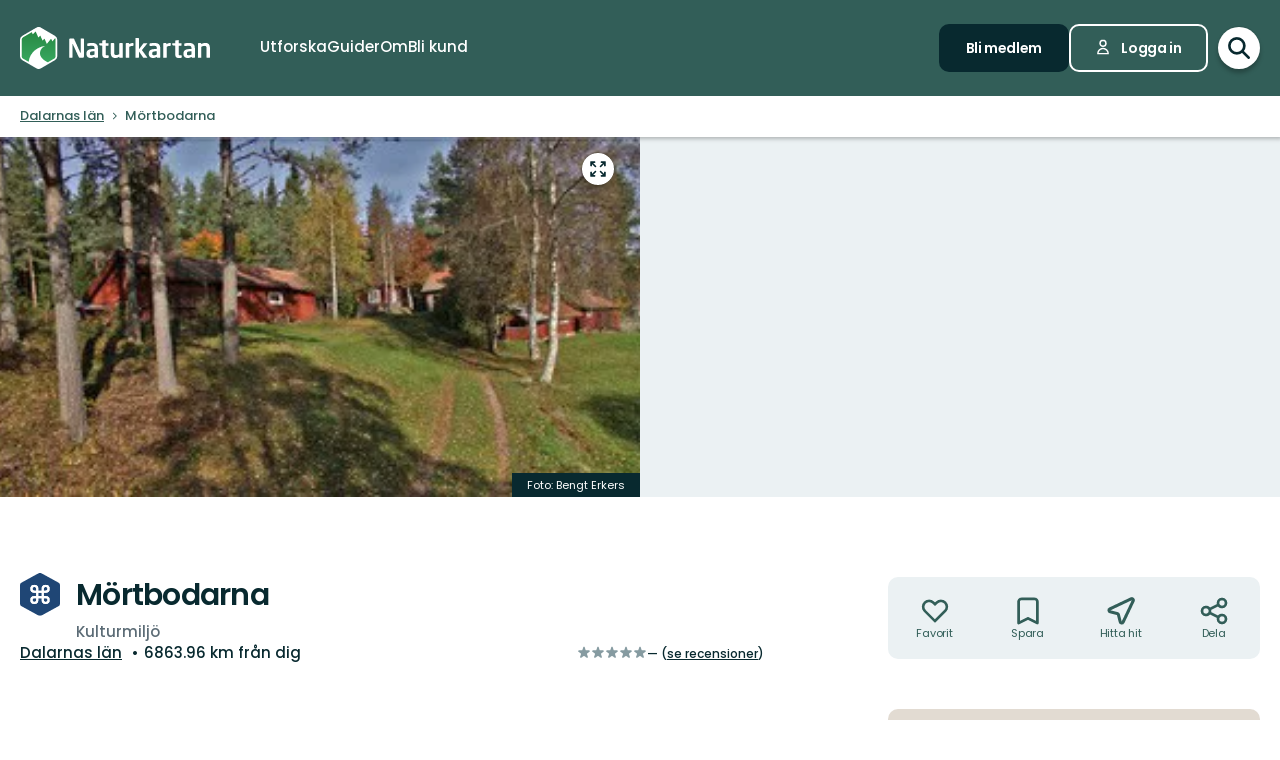

--- FILE ---
content_type: text/html; charset=utf-8
request_url: https://www.naturkartan.se/sv/dalarnas-lan/mortbodarna
body_size: 171601
content:


<!DOCTYPE html>
<html lang="sv">
  <head>
    <meta charset="utf-8" />
    <meta name="viewport" content="width=device-width, initial-scale=1.0, maximum-scale=1.0" />
    <meta name="session-content" content="" />
    <meta name="B-verify" content="f59f34b238ad3dc4b0c2658ba59205c0f84c5036" />
    <meta name="google-site-verification" content="vy-u-tMwOWaO1z2qXNvBrqz9iqEWMRInFePZ6nw2y5c" />

    <meta name="csrf-param" content="authenticity_token" />
<meta name="csrf-token" content="iavPkCmPnJIcsVZud5g8WCdH6yEFGoEPd1SNv2k_El_0r91DfiW5YEq3fmqa3Mc3zUQsaldTQbopE9a1bDk-YQ" />

    <link rel="preconnect" href="https://uploads.naturkartan-cdn.se">
      <link rel="preconnect" href="https://ts.naturkartan.se">
    <link rel="preconnect" href="https://api.naturkartan.se">

      <link rel="preconnect" href="https://map.naturkartan.se">
      <link rel="preconnect" href="https://maptiles.naturkartan-cdn.se">
      <link rel="preload" href="https://map.naturkartan.se/embed.js" as="script">

      <script>
    window.APP_HOST = 'www.naturkartan.se';
    window.APP_API_KEY = 'd6682e8c-eacb-4b79-bcb2-b0ea9686f7ae';
    window.APP_API_BASE_URL = 'https://api.naturkartan.se';
    window.APP_USER_LOCATION = [0.0, 0.0];
    window.APP_TYPESENSE_ENV = 'production';
    window.APP_TYPESENSE_HOST = 'https://ts.naturkartan.se';
    window.APP_TYPESENSE_KEY = 'zD4qweZ97XrEwYgV1gXIhDNTlKe1uIuL';
  </script>

  <link rel="preload" as="style" href="/packs/css/new-application-f3912efd.css" />
  <link rel="preload" as="script" href="/packs/js/new-application-b5d4f4fdd0d420786bae.js" />

  <link rel="stylesheet" href="/packs/css/new-application-f3912efd.css" media="all" data-turbo-track="reload" />
  <script src="/packs/js/new-application-b5d4f4fdd0d420786bae.js" defer="defer" data-turbo-track="reload"></script>


    
<title>Mörtbodarna — Naturkartan</title>
<meta name="description" content="År 1722 är första gången som Mörtbodarna nämns i skrift, men finns teorier om att platsen var bebyggd redan på…" />
<link rel="canonical" href="https://www.naturkartan.se/sv/dalarnas-lan/mortbodarna" />

<meta itemprop="name" content="Mörtbodarna" />
<meta itemprop="description" content="År 1722 är första gången som Mörtbodarna nämns i skrift, men finns teorier om att platsen var bebyggd redan på…" />
<meta itemprop="image" content="https://uploads.naturkartan-cdn.se/b63227f9e315e32bb433a907fe86ba2e.jpg" />
<link rel="image_src" href="https://uploads.naturkartan-cdn.se/b63227f9e315e32bb433a907fe86ba2e.jpg" />

<meta property="og:site_name" content="Naturkartan" />
<meta property="og:title" content="Mörtbodarna" />
<meta property="og:url" content="https://www.naturkartan.se/sv/dalarnas-lan/mortbodarna" />
<meta property="og:description" content="År 1722 är första gången som Mörtbodarna nämns i skrift, men finns teorier om att platsen var bebyggd redan på…" />
<meta property="og:image" content="https://uploads.naturkartan-cdn.se/b63227f9e315e32bb433a907fe86ba2e.jpg" />
<meta property="og:type" content="website" />
<meta property="og:locale" content="sv" />
<meta property="fb:app_id" content="285820478099339" />

<meta name="twitter:app:name:iphone" content="Naturkartan" />
<meta name="twitter:title" content="Mörtbodarna" />
<meta name="twitter:description" content="År 1722 är första gången som Mörtbodarna nämns i skrift, men finns teorier om att platsen var bebyggd redan på…" />
<meta name="twitter:image:src" content="https://uploads.naturkartan-cdn.se/b63227f9e315e32bb433a907fe86ba2e.jpg" />
<meta name="twitter:site" content="@naturkartan" />
<meta name="twitter:card" content="summary_large_image" />
<meta name="twitter:app:id:iphone" content="1223011883" />
<meta name="twitter:app:name:googleplay" content="Naturkartan" />
<meta name="twitter:app:id:googleplay" content="se.naturkartan.android" />

<meta name="application-name" content="Naturkartan">
<meta name="mobile-web-app-capable" content="yes">
<meta name="apple-mobile-web-app-title" content="Naturkartan">
<meta name="apple-mobile-web-app-status-bar-style" content="black-translucent">
<link rel="shortcut icon" href="/favicon.ico">
<link rel="icon" href="/favicon-48x48.png" type="image/png" sizes="48x48">
<link rel="icon" href="/favicon.svg" type="image/svg+xml">
<link rel="apple-touch-icon" href="/apple-touch-icon.png">
<link rel="manifest" href="/manifest.webmanifest" crossorigin="use-credentials">

    <link rel="alternate" hreflang="sv" href="https://www.naturkartan.se/sv/dalarnas-lan/mortbodarna" />
    <link rel="alternate" hreflang="en" href="https://www.naturkartan.se/en/dalarnas-lan/mortbodarna" />
    <link rel="alternate" hreflang="de" href="https://www.naturkartan.se/de/dalarnas-lan/mortbodarna" />
    <link rel="alternate" hreflang="pl" href="https://www.naturkartan.se/pl/dalarnas-lan/mortbodarna" />
    <link rel="alternate" hreflang="nl" href="https://www.naturkartan.se/nl/dalarnas-lan/mortbodarna" />
    <link rel="alternate" hreflang="fi" href="https://www.naturkartan.se/fi/dalarnas-lan/mortbodarna" />
    <link rel="alternate" hreflang="nb" href="https://www.naturkartan.se/nb/dalarnas-lan/mortbodarna" />


  </head>

  
  <body
    data-guide-id=""
    data-guide-slug=""
    data-guide-name=""
    data-county-slug="dalarnas-lan"
    data-organization-slug="gagnef"
    data-organization-name="Gagnef"
    data-plausible-domain="naturkartan.se"
    data-matomo-domain="naturkartan.matomo.cloud"
    data-matomo-site-id="1"
  >
    

    <div id="turboflash"></div>

    

    <header
  class="header"
  data-controller="header"
  data-header-search-value="false"
  data-header-user-value="false"
  data-header-mobile-expanded-value="false"
>
  <div class="header__inner">
    <div class="header__inner__inner">
      <div class="header__logo">
        <a title="Naturkartan" href="/sv">
          <img alt="Naturkartan" src="/packs/media/new_images/logo-white-b3641258.svg" />
</a>      </div>

      <div class="header__search">
        <div>
          <div class="search search--in-header" data-controller="search" data-search-active-value="false" data-search-status-value="initial" data-search-searchables-value="[{&quot;name&quot;:&quot;all&quot;,&quot;title&quot;:&quot;Alla&quot;,&quot;icon&quot;:&quot;search&quot;,&quot;link&quot;:&quot;/sv/search/?query={{TEXT}}&quot;,&quot;link_result&quot;:null},{&quot;name&quot;:&quot;categories&quot;,&quot;title&quot;:&quot;Kategorier&quot;,&quot;icon&quot;:null,&quot;link&quot;:&quot;/sv/search/categories?query={{TEXT}}&quot;,&quot;link_result&quot;:&quot;/sv/explore?category={{ID}}&quot;},{&quot;name&quot;:&quot;sites&quot;,&quot;title&quot;:&quot;Leder, områden och platser&quot;,&quot;icon&quot;:null,&quot;link&quot;:&quot;/sv/explore?text={{TEXT}}&quot;},{&quot;name&quot;:&quot;guides&quot;,&quot;title&quot;:&quot;Guider&quot;,&quot;icon&quot;:&quot;book&quot;,&quot;link&quot;:&quot;/sv/search/guides?query={{TEXT}}&quot;,&quot;link_result&quot;:&quot;/sv/{{SLUG}}&quot;},{&quot;name&quot;:&quot;locations&quot;,&quot;title&quot;:&quot;Regioner&quot;,&quot;icon&quot;:null,&quot;link&quot;:&quot;/sv/search/locations?query={{TEXT}}&quot;,&quot;searchables&quot;:[{&quot;name&quot;:&quot;counties&quot;,&quot;title&quot;:&quot;Län&quot;,&quot;icon&quot;:&quot;location&quot;,&quot;link&quot;:&quot;/sv/search/locations?query={{TEXT}}&quot;,&quot;link_result&quot;:&quot;/sv/explore?county={{ID}}&quot;},{&quot;name&quot;:&quot;municipalities&quot;,&quot;title&quot;:&quot;Kommuner&quot;,&quot;icon&quot;:&quot;location&quot;,&quot;link&quot;:&quot;/sv/search/locations?query={{TEXT}}&quot;,&quot;link_result&quot;:&quot;/sv/explore?municipality={{ID}}&quot;}]},{&quot;name&quot;:&quot;contents&quot;,&quot;title&quot;:&quot;Mer&quot;,&quot;icon&quot;:null,&quot;link&quot;:&quot;/sv/search/contents?query={{TEXT}}&quot;,&quot;searchables&quot;:[{&quot;name&quot;:&quot;miniguides&quot;,&quot;title&quot;:&quot;Miniguider&quot;,&quot;icon&quot;:&quot;document&quot;,&quot;link&quot;:&quot;/sv/search/miniguides?query={{TEXT}}&quot;},{&quot;name&quot;:&quot;news&quot;,&quot;title&quot;:&quot;Nyheter&quot;,&quot;icon&quot;:&quot;document&quot;,&quot;link&quot;:&quot;/sv/search/news?query={{TEXT}}&quot;},{&quot;name&quot;:&quot;articles&quot;,&quot;title&quot;:&quot;Artiklar&quot;,&quot;icon&quot;:&quot;document&quot;,&quot;link&quot;:&quot;/sv/search/articles?query={{TEXT}}&quot;},{&quot;name&quot;:&quot;events&quot;,&quot;title&quot;:&quot;Evenemang&quot;,&quot;icon&quot;:&quot;document&quot;,&quot;link&quot;:&quot;/sv/search/events?query={{TEXT}}&quot;}]}]" data-header-target="search">
  <form class="search__field" method="get" action="/sv/search">
    <input type="hidden" name="guide_id" id="guide_id" disabled="disabled" autocomplete="off" />

    <div class="search__field__inner">

      <input
        class="search__input"
        type="search"
        name="query"
        value=""
        placeholder="Sök efter aktivitet, led, naturreservat, kommun…"
        data-search-target="input"
          data-action="focus->search#inputFocused search#performSearch"
      />
    </div>

    <button
      type="submit"
      class="search__button"
      title="Sök"
      data-action="header#hideSearch"
    >
      <svg xmlns="http://www.w3.org/2000/svg" width="22" height="22" viewBox="0 0 22 22" role="img" aria-labelledby="a5d79iee9fb7g44sdzmlgy1o3jz07q76"><title id="a5d79iee9fb7g44sdzmlgy1o3jz07q76">Sök</title>
<path d="M20 20L14 14M16 9C16 12.866 12.866 16 9 16C5.13401 16 2 12.866 2 9C2 5.13401 5.13401 2 9 2C12.866 2 16 5.13401 16 9Z" fill="none" stroke="currentColor" stroke-width="2.5" stroke-linecap="round" stroke-linejoin="round"></path>
</svg>
    </button>
  </form>

    <button
      type="button"
      class="search__close"
      title="Stäng sökning"
      data-action="header#toggleSearch"
    >
      <svg xmlns="http://www.w3.org/2000/svg" viewBox="0 0 14 14" width="14" height="14" role="img" aria-labelledby="a36stvehdytc1vj1urqvjuf5yjhld8z"><title id="a36stvehdytc1vj1urqvjuf5yjhld8z">Stäng sökning</title><path d="M1.613.21l.094.083L7 5.585 12.293.293a1 1 0 0 1 1.497 1.32l-.083.094L8.414 7l5.293 5.293a1 1 0 0 1-1.32 1.497l-.094-.083L7 8.414l-5.293 5.293a1 1 0 0 1-1.497-1.32l.083-.094L5.585 7 .293 1.707A1 1 0 0 1 1.51.14l.102.07z"></path></svg>
    </button>

    <div class="search__suggestions">
      <div class="search__results">
        <section class="tabbed-content tabbed-content--size-small tabbed-content--tabs-align-full tabbed-content--tabs-style-clean" data-controller="tabbed-content" data-tabbed-content-active-index-value="0">
    <header class="tabbed-content__tabs">
      <ul class="tabbed-content__tabs__list" role="tablist">
          <li role="presentation" data-tabbed-content-target="tabContainer" class="tabbed-content__tabs__item --active">
            <button name="button" type="button" role="tab" tabindex="0" aria-controls="tabbed-content-43a29ede-7635-44ab-8623-dff92ac23321-0" aria-selected="true" class="tabbed-content__tabs__button" data-action="tabbed-content#switchTab" data-tabbed-content-target="tabButton">
              <span>
                Alla
              </span>
</button></li>          <li role="presentation" data-tabbed-content-target="tabContainer" class="tabbed-content__tabs__item">
            <button name="button" type="button" role="tab" tabindex="-1" aria-controls="tabbed-content-43a29ede-7635-44ab-8623-dff92ac23321-1" aria-selected="false" class="tabbed-content__tabs__button" data-action="tabbed-content#switchTab" data-tabbed-content-target="tabButton">
              <span>
                Kategorier
              </span>
</button></li>          <li role="presentation" data-tabbed-content-target="tabContainer" class="tabbed-content__tabs__item">
            <button name="button" type="button" role="tab" tabindex="-1" aria-controls="tabbed-content-43a29ede-7635-44ab-8623-dff92ac23321-2" aria-selected="false" class="tabbed-content__tabs__button" data-action="tabbed-content#switchTab" data-tabbed-content-target="tabButton">
              <span>
                Leder, områden och platser
              </span>
</button></li>          <li role="presentation" data-tabbed-content-target="tabContainer" class="tabbed-content__tabs__item">
            <button name="button" type="button" role="tab" tabindex="-1" aria-controls="tabbed-content-43a29ede-7635-44ab-8623-dff92ac23321-3" aria-selected="false" class="tabbed-content__tabs__button" data-action="tabbed-content#switchTab" data-tabbed-content-target="tabButton">
              <span>
                Guider
              </span>
</button></li>          <li role="presentation" data-tabbed-content-target="tabContainer" class="tabbed-content__tabs__item">
            <button name="button" type="button" role="tab" tabindex="-1" aria-controls="tabbed-content-43a29ede-7635-44ab-8623-dff92ac23321-4" aria-selected="false" class="tabbed-content__tabs__button" data-action="tabbed-content#switchTab" data-tabbed-content-target="tabButton">
              <span>
                Regioner
              </span>
</button></li>          <li role="presentation" data-tabbed-content-target="tabContainer" class="tabbed-content__tabs__item">
            <button name="button" type="button" role="tab" tabindex="-1" aria-controls="tabbed-content-43a29ede-7635-44ab-8623-dff92ac23321-5" aria-selected="false" class="tabbed-content__tabs__button" data-action="tabbed-content#switchTab" data-tabbed-content-target="tabButton">
              <span>
                Mer
              </span>
</button></li>      </ul>
</header>
  <div class="tabbed-content__content">
      <div class="tabbed-content__content__item --active" role="tabpanel" aria-labelledby="tabbed-content-43a29ede-7635-44ab-8623-dff92ac23321-0" data-tabbed-content-target="content">
        
              <ul
                class="search__list"
                data-search-target="list"
                data-name="all"
              >
                <li class="search__list__loading">
                  <div></div>
                  <div></div>
                  <div></div>
                  <div></div>
                </li>
              </ul>
            
</div>      <div class="tabbed-content__content__item" role="tabpanel" aria-labelledby="tabbed-content-43a29ede-7635-44ab-8623-dff92ac23321-1" data-tabbed-content-target="content">
        
              <ul
                class="search__list"
                data-search-target="list"
                data-name="categories"
              >
                <li class="search__list__loading">
                  <div></div>
                  <div></div>
                  <div></div>
                  <div></div>
                </li>
              </ul>
            
</div>      <div class="tabbed-content__content__item" role="tabpanel" aria-labelledby="tabbed-content-43a29ede-7635-44ab-8623-dff92ac23321-2" data-tabbed-content-target="content">
        
              <ul
                class="search__list"
                data-search-target="list"
                data-name="sites"
              >
                <li class="search__list__loading">
                  <div></div>
                  <div></div>
                  <div></div>
                  <div></div>
                </li>
              </ul>
            
</div>      <div class="tabbed-content__content__item" role="tabpanel" aria-labelledby="tabbed-content-43a29ede-7635-44ab-8623-dff92ac23321-3" data-tabbed-content-target="content">
        
              <ul
                class="search__list"
                data-search-target="list"
                data-name="guides"
              >
                <li class="search__list__loading">
                  <div></div>
                  <div></div>
                  <div></div>
                  <div></div>
                </li>
              </ul>
            
</div>      <div class="tabbed-content__content__item" role="tabpanel" aria-labelledby="tabbed-content-43a29ede-7635-44ab-8623-dff92ac23321-4" data-tabbed-content-target="content">
        
              <ul
                class="search__list"
                data-search-target="list"
                data-name="locations"
              >
                <li class="search__list__loading">
                  <div></div>
                  <div></div>
                  <div></div>
                  <div></div>
                </li>
              </ul>
            
</div>      <div class="tabbed-content__content__item" role="tabpanel" aria-labelledby="tabbed-content-43a29ede-7635-44ab-8623-dff92ac23321-5" data-tabbed-content-target="content">
        
              <ul
                class="search__list"
                data-search-target="list"
                data-name="contents"
              >
                <li class="search__list__loading">
                  <div></div>
                  <div></div>
                  <div></div>
                  <div></div>
                </li>
              </ul>
            
</div>  </div>
</section>
      </div>

      <div class="search__welcome">
        Börja skriva t.ex.: vandring, cykling…
      </div>
    </div>

    <script type="text/template" data-search-target="templateEmpty">
      <li class="search__list__empty">
        Inga resultat hittades för “{{TEXT}}”
      </li>
    </script>

      <script type="text/template" data-search-target="templateLink" data-name="all">
        <li class="search__list__link">
            <a data-turbo="false" href="/sv/search/?query={{TEXT}}">Se alla resultat för “{{TEXT}}”</a>
        </li>
      </script>
      <script type="text/template" data-search-target="templateLink" data-name="categories">
        <li class="search__list__link">
            <a href="/sv/search/categories?query={{TEXT}}">Se alla resultat för “{{TEXT}}” i kategorier</a>
        </li>
      </script>
      <script type="text/template" data-search-target="templateLink" data-name="sites">
        <li class="search__list__link">
            <a href="/sv/explore?text={{TEXT}}">Se alla resultat för “{{TEXT}}” i leder, områden och platser</a>
        </li>
      </script>
      <script type="text/template" data-search-target="templateLink" data-name="guides">
        <li class="search__list__link">
            <a href="/sv/search/guides?query={{TEXT}}">Se alla resultat för “{{TEXT}}” i guider</a>
        </li>
      </script>
      <script type="text/template" data-search-target="templateLink" data-name="locations">
        <li class="search__list__link">
            <a href="/sv/search/locations?query={{TEXT}}">Se alla resultat för “{{TEXT}}” i regioner</a>
        </li>
      </script>
      <script type="text/template" data-search-target="templateLink" data-name="contents">
        <li class="search__list__link">
            <a href="/sv/search/contents?query={{TEXT}}">Se alla resultat för “{{TEXT}}” i mer</a>
        </li>
      </script>

      <script type="text/template" data-search-target="templateLabel" data-name="all">
        <li class="search__list__label">
          <span>
            {{TITLE}}
          </span>

          <a data-turbo="false" href="/sv/search/?query={{TEXT}}">Se alla</a>
        </li>
      </script>

      <script type="text/template" data-search-target="templateSearchable" data-name="all">
        <li class="search__list__item">
          <a data-turbo="false" href="{{URL}}">
            <svg xmlns="http://www.w3.org/2000/svg" width="22" height="22" viewBox="0 0 22 22" aria-hidden="true">
<path d="M20 20L14 14M16 9C16 12.866 12.866 16 9 16C5.13401 16 2 12.866 2 9C2 5.13401 5.13401 2 9 2C12.866 2 16 5.13401 16 9Z" fill="none" stroke="currentColor" stroke-width="2.5" stroke-linecap="round" stroke-linejoin="round"></path>
</svg>



            <span>
              {{TITLE}}
            </span>
</a>        </li>
      </script>
      <script type="text/template" data-search-target="templateLabel" data-name="categories">
        <li class="search__list__label">
          <span>
            {{TITLE}}
          </span>

          <a href="/sv/search/categories?query={{TEXT}}">Se alla</a>
        </li>
      </script>

      <script type="text/template" data-search-target="templateSearchable" data-name="categories">
        <li class="search__list__item">
          <a href="/sv/explore?category={{ID}}">
            


              <img alt="" role="presentation" src="https://www.naturkartan.se/assets/categories/{{ID}}/outline.svg" />

            <span>
              {{TITLE}}
            </span>
</a>        </li>
      </script>
      <script type="text/template" data-search-target="templateLabel" data-name="sites">
        <li class="search__list__label">
          <span>
            {{TITLE}}
          </span>

          <a href="/sv/explore?text={{TEXT}}">Se alla</a>
        </li>
      </script>

      <script type="text/template" data-search-target="templateSearchable" data-name="sites">
        <li class="search__list__item">
          <a data-turbo="false" href="{{URL}}">
            

              <img alt="" role="presentation" src="https://www.naturkartan.se/assets/icons/{{ID}}/main.svg" />


            <span>
              {{TITLE}}
            </span>
</a>        </li>
      </script>
      <script type="text/template" data-search-target="templateLabel" data-name="guides">
        <li class="search__list__label">
          <span>
            {{TITLE}}
          </span>

          <a href="/sv/search/guides?query={{TEXT}}">Se alla</a>
        </li>
      </script>

      <script type="text/template" data-search-target="templateSearchable" data-name="guides">
        <li class="search__list__item">
          <a data-turbo="false" href="/sv/{{SLUG}}">
            <svg xmlns="http://www.w3.org/2000/svg" width="20" height="17" viewBox="0 0 20 17" aria-hidden="true">
<path d="M10 2.25278V15.2528M10 2.25278C8.83211 1.47686 7.24649 1 5.5 1C3.75351 1 2.16789 1.47686 1 2.25278V15.2528C2.16789 14.4769 3.75351 14 5.5 14C7.24649 14 8.83211 14.4769 10 15.2528M10 2.25278C11.1679 1.47686 12.7535 1 14.5 1C16.2465 1 17.8321 1.47686 19 2.25278V15.2528C17.8321 14.4769 16.2465 14 14.5 14C12.7535 14 11.1679 14.4769 10 15.2528" fill="none" stroke="currentColor" stroke-width="2" stroke-linecap="round" stroke-linejoin="round"></path>
</svg>



            <span>
              {{TITLE}}
            </span>
</a>        </li>
      </script>
      <script type="text/template" data-search-target="templateLabel" data-name="counties">
        <li class="search__list__label">
          <span>
            {{TITLE}}
          </span>

          <a href="/sv/search/locations?query={{TEXT}}">Se alla</a>
        </li>
      </script>

      <script type="text/template" data-search-target="templateSearchable" data-name="counties">
        <li class="search__list__item">
          <a href="/sv/explore?county={{ID}}">
            <svg xmlns="http://www.w3.org/2000/svg" height="21" viewBox="0 0 18 21" width="18" aria-hidden="true"><g transform="translate(1 1)"><path d="m1.6360422 1.63604424c-3.51472242 3.5147123-3.51472242 9.21323796.00000091 12.72796246l4.24347744 4.2433974c1.12468328 1.1247553 2.91911609 1.1694035 4.09742256.134558l.24596109-.2369527 4.1410691-4.1409691c3.5146542-3.5147667 3.5146542-9.21327512.0000334-12.72799719-3.5147245-3.51472333-9.21325016-3.51472333-12.7279645.00000113zm11.3137408 1.41420236c2.7335895 2.73366822 2.7335895 7.1658798-.0000011 9.8995579l-4.24308868 4.2429887c-.39068139.3907064-1.0225515.3908299-1.41293381.0004227l-4.24351679-4.2434368c-2.7336604-2.7336613-2.7336604-7.16585564.00001314-9.8995213 2.67153889-2.67154659 6.96527594-2.73226355 9.71055844-.18215175z"></path><path d="m8 4c-2.20913475 0-4 1.79086525-4 4 0 2.2091701 1.79085056 4 4 4 2.2091847 0 4-1.7908153 4-4 0-2.20914944-1.7908299-4-4-4zm0 2c1.1045954 0 2 .8954149 2 2 0 1.10461525-.89538475 2-2 2-1.1045851 0-2-.8954046-2-2 0-1.10456525.89543475-2 2-2z"></path></g></svg>



            <span>
              {{TITLE}}
            </span>
</a>        </li>
      </script>
      <script type="text/template" data-search-target="templateLabel" data-name="municipalities">
        <li class="search__list__label">
          <span>
            {{TITLE}}
          </span>

          <a href="/sv/search/locations?query={{TEXT}}">Se alla</a>
        </li>
      </script>

      <script type="text/template" data-search-target="templateSearchable" data-name="municipalities">
        <li class="search__list__item">
          <a href="/sv/explore?municipality={{ID}}">
            <svg xmlns="http://www.w3.org/2000/svg" height="21" viewBox="0 0 18 21" width="18" aria-hidden="true"><g transform="translate(1 1)"><path d="m1.6360422 1.63604424c-3.51472242 3.5147123-3.51472242 9.21323796.00000091 12.72796246l4.24347744 4.2433974c1.12468328 1.1247553 2.91911609 1.1694035 4.09742256.134558l.24596109-.2369527 4.1410691-4.1409691c3.5146542-3.5147667 3.5146542-9.21327512.0000334-12.72799719-3.5147245-3.51472333-9.21325016-3.51472333-12.7279645.00000113zm11.3137408 1.41420236c2.7335895 2.73366822 2.7335895 7.1658798-.0000011 9.8995579l-4.24308868 4.2429887c-.39068139.3907064-1.0225515.3908299-1.41293381.0004227l-4.24351679-4.2434368c-2.7336604-2.7336613-2.7336604-7.16585564.00001314-9.8995213 2.67153889-2.67154659 6.96527594-2.73226355 9.71055844-.18215175z"></path><path d="m8 4c-2.20913475 0-4 1.79086525-4 4 0 2.2091701 1.79085056 4 4 4 2.2091847 0 4-1.7908153 4-4 0-2.20914944-1.7908299-4-4-4zm0 2c1.1045954 0 2 .8954149 2 2 0 1.10461525-.89538475 2-2 2-1.1045851 0-2-.8954046-2-2 0-1.10456525.89543475-2 2-2z"></path></g></svg>



            <span>
              {{TITLE}}
            </span>
</a>        </li>
      </script>
      <script type="text/template" data-search-target="templateLabel" data-name="miniguides">
        <li class="search__list__label">
          <span>
            {{TITLE}}
          </span>

          <a href="/sv/search/miniguides?query={{TEXT}}">Se alla</a>
        </li>
      </script>

      <script type="text/template" data-search-target="templateSearchable" data-name="miniguides">
        <li class="search__list__item">
          <a data-turbo="false" href="{{URL}}">
            <svg xmlns="http://www.w3.org/2000/svg" width="16" height="20" viewBox="0 0 16 20" aria-hidden="true">
<path d="M5 10H11M5 14H11M13 19H3C1.89543 19 1 18.1046 1 17V3C1 1.89543 1.89543 1 3 1H8.58579C8.851 1 9.10536 1.10536 9.29289 1.29289L14.7071 6.70711C14.8946 6.89464 15 7.149 15 7.41421V17C15 18.1046 14.1046 19 13 19Z" fill="none" stroke="currentColor" stroke-width="2" stroke-linecap="round" stroke-linejoin="round"></path>
</svg>



            <span>
              {{TITLE}}
            </span>
</a>        </li>
      </script>
      <script type="text/template" data-search-target="templateLabel" data-name="news">
        <li class="search__list__label">
          <span>
            {{TITLE}}
          </span>

          <a href="/sv/search/news?query={{TEXT}}">Se alla</a>
        </li>
      </script>

      <script type="text/template" data-search-target="templateSearchable" data-name="news">
        <li class="search__list__item">
          <a data-turbo="false" href="{{URL}}">
            <svg xmlns="http://www.w3.org/2000/svg" width="16" height="20" viewBox="0 0 16 20" aria-hidden="true">
<path d="M5 10H11M5 14H11M13 19H3C1.89543 19 1 18.1046 1 17V3C1 1.89543 1.89543 1 3 1H8.58579C8.851 1 9.10536 1.10536 9.29289 1.29289L14.7071 6.70711C14.8946 6.89464 15 7.149 15 7.41421V17C15 18.1046 14.1046 19 13 19Z" fill="none" stroke="currentColor" stroke-width="2" stroke-linecap="round" stroke-linejoin="round"></path>
</svg>



            <span>
              {{TITLE}}
            </span>
</a>        </li>
      </script>
      <script type="text/template" data-search-target="templateLabel" data-name="articles">
        <li class="search__list__label">
          <span>
            {{TITLE}}
          </span>

          <a href="/sv/search/articles?query={{TEXT}}">Se alla</a>
        </li>
      </script>

      <script type="text/template" data-search-target="templateSearchable" data-name="articles">
        <li class="search__list__item">
          <a data-turbo="false" href="{{URL}}">
            <svg xmlns="http://www.w3.org/2000/svg" width="16" height="20" viewBox="0 0 16 20" aria-hidden="true">
<path d="M5 10H11M5 14H11M13 19H3C1.89543 19 1 18.1046 1 17V3C1 1.89543 1.89543 1 3 1H8.58579C8.851 1 9.10536 1.10536 9.29289 1.29289L14.7071 6.70711C14.8946 6.89464 15 7.149 15 7.41421V17C15 18.1046 14.1046 19 13 19Z" fill="none" stroke="currentColor" stroke-width="2" stroke-linecap="round" stroke-linejoin="round"></path>
</svg>



            <span>
              {{TITLE}}
            </span>
</a>        </li>
      </script>
      <script type="text/template" data-search-target="templateLabel" data-name="events">
        <li class="search__list__label">
          <span>
            {{TITLE}}
          </span>

          <a href="/sv/search/events?query={{TEXT}}">Se alla</a>
        </li>
      </script>

      <script type="text/template" data-search-target="templateSearchable" data-name="events">
        <li class="search__list__item">
          <a data-turbo="false" href="{{URL}}">
            <svg xmlns="http://www.w3.org/2000/svg" width="16" height="20" viewBox="0 0 16 20" aria-hidden="true">
<path d="M5 10H11M5 14H11M13 19H3C1.89543 19 1 18.1046 1 17V3C1 1.89543 1.89543 1 3 1H8.58579C8.851 1 9.10536 1.10536 9.29289 1.29289L14.7071 6.70711C14.8946 6.89464 15 7.149 15 7.41421V17C15 18.1046 14.1046 19 13 19Z" fill="none" stroke="currentColor" stroke-width="2" stroke-linecap="round" stroke-linejoin="round"></path>
</svg>



            <span>
              {{TITLE}}
            </span>
</a>        </li>
      </script>
</div>
        </div>
      </div>

      <div class="header__main">
          <nav class="header__nav" aria-label="Primär">
              <a target="false" href="/sv/explore">
                <span>
                  Utforska
                </span>
</a>              <a target="false" href="/sv/guides">
                <span>
                  Guider
                </span>
</a>              <a target="false" href="/sv/about">
                <span>
                  Om
                </span>
</a>              <a target="_blank" data-turbo="false" href="https://outdoormap.com/">
                <span>
                  Bli kund
                </span>
</a>          </nav>

          <nav class="header__guest" aria-label="Gäst">
            <a class="button button--size-small" style="--fill-color: var(--color-gunmetal)" data-controller="button" data-button-form-value="false" data-turbo="false" href="/sv/users/sign_up">
      
      <span class="button__text" data-button-target="text">Bli medlem</span>
      
    </a>

            <a class="button button--size-small button--icon-position-left" style="--outline-color: var(--color-white)" data-controller="button" data-button-form-value="false" data-turbo="false" href="/sv/users/sign_in">
      <svg xmlns="http://www.w3.org/2000/svg" width="15" height="19" viewBox="0 0 15 19" aria-hidden="true" class="button__icon">
<path d="M11 5.125C11 7.058 9.433 8.625 7.5 8.625C5.567 8.625 4 7.058 4 5.125C4 3.192 5.567 1.625 7.5 1.625C9.433 1.625 11 3.192 11 5.125Z" fill="none" stroke="currentColor" stroke-width="1.75" stroke-linecap="round" stroke-linejoin="round"></path>
<path d="M7.5 11.25C4.11726 11.25 1.375 13.9923 1.375 17.375H13.625C13.625 13.9923 10.8827 11.25 7.5 11.25Z" fill="none" stroke="currentColor" stroke-width="1.75" stroke-linecap="round" stroke-linejoin="round"></path>
</svg>
      <span class="button__text" data-button-target="text">Logga in</span>
      
    </a>
          </nav>
      </div>

      <div class="header__search-toggle">
        <a title="Växla sökning" data-action="header#toggleSearch" href="/sv">
          <svg xmlns="http://www.w3.org/2000/svg" width="22" height="22" viewBox="0 0 22 22" role="img" aria-labelledby="atqja9icm936idijjieu0xqktnhxo7h6"><title id="atqja9icm936idijjieu0xqktnhxo7h6">Visa sökfält</title>
<path d="M20 20L14 14M16 9C16 12.866 12.866 16 9 16C5.13401 16 2 12.866 2 9C2 5.13401 5.13401 2 9 2C12.866 2 16 5.13401 16 9Z" fill="none" stroke="currentColor" stroke-width="2.5" stroke-linecap="round" stroke-linejoin="round"></path>
</svg>

          <svg xmlns="http://www.w3.org/2000/svg" viewBox="0 0 14 14" width="14" height="14" role="img" aria-labelledby="afni9ip4ap49a68874sr89gxwdxtp0pj"><title id="afni9ip4ap49a68874sr89gxwdxtp0pj">Dölj sökfält</title><path d="M1.613.21l.094.083L7 5.585 12.293.293a1 1 0 0 1 1.497 1.32l-.083.094L8.414 7l5.293 5.293a1 1 0 0 1-1.32 1.497l-.094-.083L7 8.414l-5.293 5.293a1 1 0 0 1-1.497-1.32l.083-.094L5.585 7 .293 1.707A1 1 0 0 1 1.51.14l.102.07z"></path></svg>
</a>      </div>

      <div class="header__mobile-toggle">
        <button type="button" data-action="header#toggleMobileExpanded" title="Växla navigering">
          <svg xmlns="http://www.w3.org/2000/svg" width="34" height="34" viewBox="0 0 34 34" role="img" aria-labelledby="abbb199kt8ee5wkxbgtmnowl914cxp2f"><title id="abbb199kt8ee5wkxbgtmnowl914cxp2f">Visa navigering</title>
<path d="M5.66797 8.50006H28.3346M5.66797 17.0001H28.3346M5.66797 25.5001H28.3346" fill="none" stroke="currentColor" stroke-width="2.33333" stroke-linecap="round" stroke-linejoin="round"></path>
</svg>

          <svg xmlns="http://www.w3.org/2000/svg" viewBox="0 0 14 14" width="14" height="14" role="img" aria-labelledby="a9hpj3tpki751aksbtg8wv25l3lyu6z6"><title id="a9hpj3tpki751aksbtg8wv25l3lyu6z6">Dölj navigering</title><path d="M1.613.21l.094.083L7 5.585 12.293.293a1 1 0 0 1 1.497 1.32l-.083.094L8.414 7l5.293 5.293a1 1 0 0 1-1.32 1.497l-.094-.083L7 8.414l-5.293 5.293a1 1 0 0 1-1.497-1.32l.083-.094L5.585 7 .293 1.707A1 1 0 0 1 1.51.14l.102.07z"></path></svg>
        </button>
      </div>
    </div>
  </div>
</header>


      <main>
        
<div
  itemscope
  itemtype="https://schema.org/LocalBusiness"
  data-controller="site-page"
  data-site-page-mobile-map-active-value="false"
>
  <meta itemprop="url" content="https://www.naturkartan.se/sv/dalarnas-lan/mortbodarna">
  <meta itemprop="hasMap" content="https://www.naturkartan.se/sv/dalarnas-lan/mortbodarna#map">

  <nav
  class="navbar"
  data-controller="navbar"
  data-navbar-sticky-value="false"
  data-navbar-stuck-value="false"
>
  <div class="navbar__inner">
      <ul
        class="navbar__breadcrumb"
        data-controller="overflow-mask"
        itemtype="http://schema.org/BreadcrumbList"
        itemscope
      >
          <li
            itemprop="itemListElement"
            itemtype="http://schema.org/ListItem"
            itemscope
          >
            <a itemprop="item" href="/sv/counties/dalarnas-lan">
              <span itemprop="name">
                Dalarnas län
              </span>
</a>
            <meta itemprop="position" content="1" />
          </li>
          <li
            itemprop="itemListElement"
            itemtype="http://schema.org/ListItem"
            itemscope
          >
            <a itemprop="item" href="/sv/dalarnas-lan/mortbodarna">
              <span itemprop="name">
                Mörtbodarna
              </span>
</a>
            <meta itemprop="position" content="2" />
          </li>
      </ul>


  </div>
</nav>


  


  
<div class="site-page-media">
  <div class="site-page-media__gallery">
    <div
  class="slideshow"
  data-controller="slideshow"
    data-slideshow-slideshow-outlet="#afa41d961-af3f-4f0d-86c8-0625734c8a32"
>
  <div class="slideshow__fullscreen">
      <button class="button button--size-xsmall button--icon-only button--shadow" style="--fill-color: var(--color-white);--text-color: var(--color-gunmetal)" data-modal-show="afa41d961-af3f-4f0d-86c8-0625734c8a32-modal" data-controller="button" data-button-form-value="false" title="Visa i helskärm" type="button">
      <svg xmlns="http://www.w3.org/2000/svg" width="20" height="20" viewBox="0 0 20 20" aria-hidden="true" class="button__icon">
<path fill="none" d="M1.33301 5.66667V1.33334M1.33301 1.33334H5.66634M1.33301 1.33334L6.74967 6.75M18.6663 5.66667V1.33334M18.6663 1.33334H14.333M18.6663 1.33334L13.2497 6.75M1.33301 14.3333V18.6667M1.33301 18.6667H5.66634M1.33301 18.6667L6.74967 13.25M18.6663 18.6667L13.2497 13.25M18.6663 18.6667V14.3333M18.6663 18.6667H14.333" stroke="currentColor" stroke-width="2.16667" stroke-linecap="round" stroke-linejoin="round"></path>
</svg>
      <span class="button__text" data-button-target="text">Visa i helskärm</span>
      
    </button>
  </div>


  <ul
    class="slideshow__slides"
    data-action="scroll->slideshow#onScroll:passive"
    data-slideshow-target="slides"
  >
      <li data-slideshow-target="item">
        <figure>
          <img alt="Foto: Bengt Erkers" loading="lazy" itemprop="image" srcset="https://uploads.naturkartan-cdn.se/b63227f9e315e32bb433a907fe86ba2e.jpg?width=100&height=640 100w,
https://uploads.naturkartan-cdn.se/b63227f9e315e32bb433a907fe86ba2e.jpg?width=116&height=640 116w,
https://uploads.naturkartan-cdn.se/b63227f9e315e32bb433a907fe86ba2e.jpg?width=135&height=640 135w,
https://uploads.naturkartan-cdn.se/b63227f9e315e32bb433a907fe86ba2e.jpg?width=156&height=640 156w,
https://uploads.naturkartan-cdn.se/b63227f9e315e32bb433a907fe86ba2e.jpg?width=181&height=640 181w,
https://uploads.naturkartan-cdn.se/b63227f9e315e32bb433a907fe86ba2e.jpg?width=210&height=640 210w,
https://uploads.naturkartan-cdn.se/b63227f9e315e32bb433a907fe86ba2e.jpg?width=244&height=640 244w,
https://uploads.naturkartan-cdn.se/b63227f9e315e32bb433a907fe86ba2e.jpg?width=283&height=640 283w,
https://uploads.naturkartan-cdn.se/b63227f9e315e32bb433a907fe86ba2e.jpg?width=328&height=640 328w,
https://uploads.naturkartan-cdn.se/b63227f9e315e32bb433a907fe86ba2e.jpg?width=380&height=640 380w,
https://uploads.naturkartan-cdn.se/b63227f9e315e32bb433a907fe86ba2e.jpg?width=441&height=640 441w,
https://uploads.naturkartan-cdn.se/b63227f9e315e32bb433a907fe86ba2e.jpg?width=512&height=640 512w,
https://uploads.naturkartan-cdn.se/b63227f9e315e32bb433a907fe86ba2e.jpg?width=594&height=640 594w,
https://uploads.naturkartan-cdn.se/b63227f9e315e32bb433a907fe86ba2e.jpg?width=689&height=640 689w,
https://uploads.naturkartan-cdn.se/b63227f9e315e32bb433a907fe86ba2e.jpg?width=799&height=640 799w,
https://uploads.naturkartan-cdn.se/b63227f9e315e32bb433a907fe86ba2e.jpg?width=927&height=640 927w,
https://uploads.naturkartan-cdn.se/b63227f9e315e32bb433a907fe86ba2e.jpg?width=1075&height=640 1075w,
https://uploads.naturkartan-cdn.se/b63227f9e315e32bb433a907fe86ba2e.jpg?width=1247&height=640 1247w,
https://uploads.naturkartan-cdn.se/b63227f9e315e32bb433a907fe86ba2e.jpg?width=1446&height=640 1446w,
https://uploads.naturkartan-cdn.se/b63227f9e315e32bb433a907fe86ba2e.jpg?width=1678&height=640 1678w,
https://uploads.naturkartan-cdn.se/b63227f9e315e32bb433a907fe86ba2e.jpg?width=1946&height=640 1946w,
https://uploads.naturkartan-cdn.se/b63227f9e315e32bb433a907fe86ba2e.jpg?width=2257&height=640 2257w,
https://uploads.naturkartan-cdn.se/b63227f9e315e32bb433a907fe86ba2e.jpg?width=2619&height=640 2619w,
https://uploads.naturkartan-cdn.se/b63227f9e315e32bb433a907fe86ba2e.jpg?width=3038&height=640 3038w,
https://uploads.naturkartan-cdn.se/b63227f9e315e32bb433a907fe86ba2e.jpg?width=3524&height=640 3524w,
https://uploads.naturkartan-cdn.se/b63227f9e315e32bb433a907fe86ba2e.jpg?width=4087&height=640 4087w,
https://uploads.naturkartan-cdn.se/b63227f9e315e32bb433a907fe86ba2e.jpg?width=4741&height=640 4741w,
https://uploads.naturkartan-cdn.se/b63227f9e315e32bb433a907fe86ba2e.jpg?width=5500&height=640 5500w,
https://uploads.naturkartan-cdn.se/b63227f9e315e32bb433a907fe86ba2e.jpg?width=6380&height=640 6380w,
https://uploads.naturkartan-cdn.se/b63227f9e315e32bb433a907fe86ba2e.jpg?width=7401&height=640 7401w,
https://uploads.naturkartan-cdn.se/b63227f9e315e32bb433a907fe86ba2e.jpg?width=8192&height=640 8192w" sizes="100vw" src="https://uploads.naturkartan-cdn.se/b63227f9e315e32bb433a907fe86ba2e.jpg?width=960&height=640" />

            <figcaption>
              Foto: Bengt Erkers
            </figcaption>
        </figure>

        <svg width="40" height="40" viewBox="0 0 40 40" xmlns="http://www.w3.org/2000/svg">
          <g fill="none" fill-rule="evenodd">
            <path d="M20,40A20,20,0,1,1,40,20">
              <animateTransform
                attributeName="transform"
                type="rotate"
                from="0 20 20"
                to="360 20 20"
                dur="1s"
                repeatCount="indefinite"
              />
            </path>
          </g>
        </svg>
      </li>
  </ul>

    <template data-controller="modal-loader" data-modal-loader-id-value="afa41d961-af3f-4f0d-86c8-0625734c8a32-modal" data-modal-loader-history-value="false" data-modal-loader-autoshow-value="false">
  <div id="afa41d961-af3f-4f0d-86c8-0625734c8a32-modal" class="modal " data-controller="modal" data-modal-id-value="afa41d961-af3f-4f0d-86c8-0625734c8a32-modal" data-modal-scroll-lock-value="true" aria-hidden="true">
    <div role="dialog" aria-label="Bilder">
      
      <div
  class="slideshow slideshow--in-modal"
  data-controller="slideshow"
    id="afa41d961-af3f-4f0d-86c8-0625734c8a32"
>
  <div class="slideshow__fullscreen">
      <button class="button button--size-xsmall button--icon-only button--shadow" style="--fill-color: var(--color-white);--text-color: var(--color-gunmetal)" data-modal-hide="afa41d961-af3f-4f0d-86c8-0625734c8a32-modal" data-controller="button" data-button-form-value="false" title="Avsluta fullskärmsläge" type="button">
      <svg xmlns="http://www.w3.org/2000/svg" viewBox="0 0 14 14" width="14" height="14" aria-hidden="true" class="button__icon"><path d="M1.613.21l.094.083L7 5.585 12.293.293a1 1 0 0 1 1.497 1.32l-.083.094L8.414 7l5.293 5.293a1 1 0 0 1-1.32 1.497l-.094-.083L7 8.414l-5.293 5.293a1 1 0 0 1-1.497-1.32l.083-.094L5.585 7 .293 1.707A1 1 0 0 1 1.51.14l.102.07z"></path></svg>
      <span class="button__text" data-button-target="text">Avsluta fullskärmsläge</span>
      
    </button>
  </div>


  <ul
    class="slideshow__slides"
    data-action="scroll->slideshow#onScroll:passive"
    data-slideshow-target="slides"
  >
      <li data-slideshow-target="item">
        <figure>
          <img alt="Foto: Bengt Erkers" loading="lazy" itemprop="image" srcset="https://uploads.naturkartan-cdn.se/b63227f9e315e32bb433a907fe86ba2e.jpg?width=100 100w,
https://uploads.naturkartan-cdn.se/b63227f9e315e32bb433a907fe86ba2e.jpg?width=116 116w,
https://uploads.naturkartan-cdn.se/b63227f9e315e32bb433a907fe86ba2e.jpg?width=135 135w,
https://uploads.naturkartan-cdn.se/b63227f9e315e32bb433a907fe86ba2e.jpg?width=156 156w,
https://uploads.naturkartan-cdn.se/b63227f9e315e32bb433a907fe86ba2e.jpg?width=181 181w,
https://uploads.naturkartan-cdn.se/b63227f9e315e32bb433a907fe86ba2e.jpg?width=210 210w,
https://uploads.naturkartan-cdn.se/b63227f9e315e32bb433a907fe86ba2e.jpg?width=244 244w,
https://uploads.naturkartan-cdn.se/b63227f9e315e32bb433a907fe86ba2e.jpg?width=283 283w,
https://uploads.naturkartan-cdn.se/b63227f9e315e32bb433a907fe86ba2e.jpg?width=328 328w,
https://uploads.naturkartan-cdn.se/b63227f9e315e32bb433a907fe86ba2e.jpg?width=380 380w,
https://uploads.naturkartan-cdn.se/b63227f9e315e32bb433a907fe86ba2e.jpg?width=441 441w,
https://uploads.naturkartan-cdn.se/b63227f9e315e32bb433a907fe86ba2e.jpg?width=512 512w,
https://uploads.naturkartan-cdn.se/b63227f9e315e32bb433a907fe86ba2e.jpg?width=594 594w,
https://uploads.naturkartan-cdn.se/b63227f9e315e32bb433a907fe86ba2e.jpg?width=689 689w,
https://uploads.naturkartan-cdn.se/b63227f9e315e32bb433a907fe86ba2e.jpg?width=799 799w,
https://uploads.naturkartan-cdn.se/b63227f9e315e32bb433a907fe86ba2e.jpg?width=927 927w,
https://uploads.naturkartan-cdn.se/b63227f9e315e32bb433a907fe86ba2e.jpg?width=1075 1075w,
https://uploads.naturkartan-cdn.se/b63227f9e315e32bb433a907fe86ba2e.jpg?width=1247 1247w,
https://uploads.naturkartan-cdn.se/b63227f9e315e32bb433a907fe86ba2e.jpg?width=1446 1446w,
https://uploads.naturkartan-cdn.se/b63227f9e315e32bb433a907fe86ba2e.jpg?width=1678 1678w,
https://uploads.naturkartan-cdn.se/b63227f9e315e32bb433a907fe86ba2e.jpg?width=1946 1946w,
https://uploads.naturkartan-cdn.se/b63227f9e315e32bb433a907fe86ba2e.jpg?width=2257 2257w,
https://uploads.naturkartan-cdn.se/b63227f9e315e32bb433a907fe86ba2e.jpg?width=2619 2619w,
https://uploads.naturkartan-cdn.se/b63227f9e315e32bb433a907fe86ba2e.jpg?width=3038 3038w,
https://uploads.naturkartan-cdn.se/b63227f9e315e32bb433a907fe86ba2e.jpg?width=3524 3524w,
https://uploads.naturkartan-cdn.se/b63227f9e315e32bb433a907fe86ba2e.jpg?width=4087 4087w,
https://uploads.naturkartan-cdn.se/b63227f9e315e32bb433a907fe86ba2e.jpg?width=4741 4741w,
https://uploads.naturkartan-cdn.se/b63227f9e315e32bb433a907fe86ba2e.jpg?width=5500 5500w,
https://uploads.naturkartan-cdn.se/b63227f9e315e32bb433a907fe86ba2e.jpg?width=6380 6380w,
https://uploads.naturkartan-cdn.se/b63227f9e315e32bb433a907fe86ba2e.jpg?width=7401 7401w,
https://uploads.naturkartan-cdn.se/b63227f9e315e32bb433a907fe86ba2e.jpg?width=8192 8192w" sizes="100vw" src="https://uploads.naturkartan-cdn.se/b63227f9e315e32bb433a907fe86ba2e.jpg?width=1440" />

            <figcaption>
              Foto: Bengt Erkers
            </figcaption>
        </figure>

        <svg width="40" height="40" viewBox="0 0 40 40" xmlns="http://www.w3.org/2000/svg">
          <g fill="none" fill-rule="evenodd">
            <path d="M20,40A20,20,0,1,1,40,20">
              <animateTransform
                attributeName="transform"
                type="rotate"
                from="0 20 20"
                to="360 20 20"
                dur="1s"
                repeatCount="indefinite"
              />
            </path>
          </g>
        </svg>
      </li>
  </ul>

</div>


    </div>
</div></template></div>

  </div>

  <div class="site-page-media__map">
    <div class="map-new" data-site-page-target="map" data-naturkartan-app-base="" data-naturkartan-api-base="https://api.naturkartan.se" data-naturkartan-naturkartan-base="https://www.naturkartan.se" data-naturkartan-language="sv" data-naturkartan-disable-autoload="true" data-naturkartan-menu="fullscreen" data-naturkartan-traffic="true" data-naturkartan-query="site_with_neighbours=100135" data-naturkartan-strict="site" data-naturkartan-preselected-site-id="100135" data-naturkartan-preselected-site-fit="false" data-controller="map-new" data-map-new-script-value="https://map.naturkartan.se/embed.js"></div>
  </div>
</div>


  <div class="site-page-wrapper">
    <div class="site-page-wrapper__main">
      <div class="rows-m">
        <header class="rows-m">
          <div class="site-page-title">
  <div class="site-page-title__icon">
    <img alt="Kulturmiljö" src="https://www.naturkartan.se/assets/categories/19/main.svg" />
  </div>

  <h1 class="site-page-title__title" itemprop="name">
    Mörtbodarna
  </h1>

    <p class="site-page-title__category" itemprop="keywords">
      Kulturmiljö
    </p>
</div>


          
<div class="site-page-details">
    <ul class="site-page-details__location">
        <li>
          <span class="hidden-visually">
            Län:
          </span>

            <a title="Län" href="/sv/counties/dalarnas-lan">Dalarnas län</a>
        </li>

        <li>
          6863.96 km från dig
        </li>
    </ul>

  <div class="site-page-details__rating">

    <span
  class="rating rating--value-0 rating--size-normal"
  data-controller="rating"
  data-rating-rate-value="0"
  data-rating-highlight-value="0"
  title="0 av 5 stjärnor"
>
    <button name="button" type="button" disabled="disabled" aria-label="Betygsätt den med 1 stjärnor" aria-selected="false" data-index="1" data-action="rating#rate mouseenter-&gt;rating#highlight mouseleave-&gt;rating#unhighlight" data-rating-target="button">
      <svg xmlns="http://www.w3.org/2000/svg" width="13" height="13" viewBox="0 0 13 13" aria-hidden="true" data-rating-target="star">
<path d="M5.69184 1.33734C5.94629 0.554221 7.05419 0.554222 7.30864 1.33734L8.21778 4.13536C8.33157 4.48558 8.65793 4.7227 9.02617 4.7227H11.9682C12.7916 4.7227 13.134 5.77637 12.4678 6.26036L10.0877 7.98964C9.78975 8.20609 9.66509 8.58975 9.77889 8.93997L10.688 11.738C10.9425 12.5211 10.0462 13.1723 9.38 12.6883L6.99986 10.959C6.70195 10.7426 6.29854 10.7426 6.00063 10.959L3.62048 12.6883C2.95432 13.1723 2.05802 12.5211 2.31247 11.738L3.2216 8.93997C3.33539 8.58975 3.21073 8.20609 2.91282 7.98964L0.532676 6.26036C-0.133481 5.77637 0.208879 4.7227 1.03229 4.7227H3.97431C4.34256 4.7227 4.66892 4.48558 4.78271 4.13536L5.69184 1.33734Z"></path>
</svg>
</button>    <button name="button" type="button" disabled="disabled" aria-label="Betygsätt den med 2 stjärnor" aria-selected="false" data-index="2" data-action="rating#rate mouseenter-&gt;rating#highlight mouseleave-&gt;rating#unhighlight" data-rating-target="button">
      <svg xmlns="http://www.w3.org/2000/svg" width="13" height="13" viewBox="0 0 13 13" aria-hidden="true" data-rating-target="star">
<path d="M5.69184 1.33734C5.94629 0.554221 7.05419 0.554222 7.30864 1.33734L8.21778 4.13536C8.33157 4.48558 8.65793 4.7227 9.02617 4.7227H11.9682C12.7916 4.7227 13.134 5.77637 12.4678 6.26036L10.0877 7.98964C9.78975 8.20609 9.66509 8.58975 9.77889 8.93997L10.688 11.738C10.9425 12.5211 10.0462 13.1723 9.38 12.6883L6.99986 10.959C6.70195 10.7426 6.29854 10.7426 6.00063 10.959L3.62048 12.6883C2.95432 13.1723 2.05802 12.5211 2.31247 11.738L3.2216 8.93997C3.33539 8.58975 3.21073 8.20609 2.91282 7.98964L0.532676 6.26036C-0.133481 5.77637 0.208879 4.7227 1.03229 4.7227H3.97431C4.34256 4.7227 4.66892 4.48558 4.78271 4.13536L5.69184 1.33734Z"></path>
</svg>
</button>    <button name="button" type="button" disabled="disabled" aria-label="Betygsätt den med 3 stjärnor" aria-selected="false" data-index="3" data-action="rating#rate mouseenter-&gt;rating#highlight mouseleave-&gt;rating#unhighlight" data-rating-target="button">
      <svg xmlns="http://www.w3.org/2000/svg" width="13" height="13" viewBox="0 0 13 13" aria-hidden="true" data-rating-target="star">
<path d="M5.69184 1.33734C5.94629 0.554221 7.05419 0.554222 7.30864 1.33734L8.21778 4.13536C8.33157 4.48558 8.65793 4.7227 9.02617 4.7227H11.9682C12.7916 4.7227 13.134 5.77637 12.4678 6.26036L10.0877 7.98964C9.78975 8.20609 9.66509 8.58975 9.77889 8.93997L10.688 11.738C10.9425 12.5211 10.0462 13.1723 9.38 12.6883L6.99986 10.959C6.70195 10.7426 6.29854 10.7426 6.00063 10.959L3.62048 12.6883C2.95432 13.1723 2.05802 12.5211 2.31247 11.738L3.2216 8.93997C3.33539 8.58975 3.21073 8.20609 2.91282 7.98964L0.532676 6.26036C-0.133481 5.77637 0.208879 4.7227 1.03229 4.7227H3.97431C4.34256 4.7227 4.66892 4.48558 4.78271 4.13536L5.69184 1.33734Z"></path>
</svg>
</button>    <button name="button" type="button" disabled="disabled" aria-label="Betygsätt den med 4 stjärnor" aria-selected="false" data-index="4" data-action="rating#rate mouseenter-&gt;rating#highlight mouseleave-&gt;rating#unhighlight" data-rating-target="button">
      <svg xmlns="http://www.w3.org/2000/svg" width="13" height="13" viewBox="0 0 13 13" aria-hidden="true" data-rating-target="star">
<path d="M5.69184 1.33734C5.94629 0.554221 7.05419 0.554222 7.30864 1.33734L8.21778 4.13536C8.33157 4.48558 8.65793 4.7227 9.02617 4.7227H11.9682C12.7916 4.7227 13.134 5.77637 12.4678 6.26036L10.0877 7.98964C9.78975 8.20609 9.66509 8.58975 9.77889 8.93997L10.688 11.738C10.9425 12.5211 10.0462 13.1723 9.38 12.6883L6.99986 10.959C6.70195 10.7426 6.29854 10.7426 6.00063 10.959L3.62048 12.6883C2.95432 13.1723 2.05802 12.5211 2.31247 11.738L3.2216 8.93997C3.33539 8.58975 3.21073 8.20609 2.91282 7.98964L0.532676 6.26036C-0.133481 5.77637 0.208879 4.7227 1.03229 4.7227H3.97431C4.34256 4.7227 4.66892 4.48558 4.78271 4.13536L5.69184 1.33734Z"></path>
</svg>
</button>    <button name="button" type="button" disabled="disabled" aria-label="Betygsätt den med 5 stjärnor" aria-selected="false" data-index="5" data-action="rating#rate mouseenter-&gt;rating#highlight mouseleave-&gt;rating#unhighlight" data-rating-target="button">
      <svg xmlns="http://www.w3.org/2000/svg" width="13" height="13" viewBox="0 0 13 13" aria-hidden="true" data-rating-target="star">
<path d="M5.69184 1.33734C5.94629 0.554221 7.05419 0.554222 7.30864 1.33734L8.21778 4.13536C8.33157 4.48558 8.65793 4.7227 9.02617 4.7227H11.9682C12.7916 4.7227 13.134 5.77637 12.4678 6.26036L10.0877 7.98964C9.78975 8.20609 9.66509 8.58975 9.77889 8.93997L10.688 11.738C10.9425 12.5211 10.0462 13.1723 9.38 12.6883L6.99986 10.959C6.70195 10.7426 6.29854 10.7426 6.00063 10.959L3.62048 12.6883C2.95432 13.1723 2.05802 12.5211 2.31247 11.738L3.2216 8.93997C3.33539 8.58975 3.21073 8.20609 2.91282 7.98964L0.532676 6.26036C-0.133481 5.77637 0.208879 4.7227 1.03229 4.7227H3.97431C4.34256 4.7227 4.66892 4.48558 4.78271 4.13536L5.69184 1.33734Z"></path>
</svg>
</button>
  <span class="hidden-visually">
    0 av 5 stjärnor
  </span>

  
</span>


    <span class="site-page-details__rating__text">
      —

      (<a data-turbo="false" href="#reviews">se recensioner</a>)
    </span>
  </div>
</div>

        </header>

        

        <div class="mobile-up-hide rows-m">
          <button class="button button--size-normal button--display-block button--icon-position-left" style="--fill-color: var(--color-gunmetal);--text-color: var(--color-white)" data-action="site-page#showMobileMap" data-controller="button" data-button-form-value="false" type="button">
      <svg xmlns="http://www.w3.org/2000/svg" height="18" viewBox="0 0 20 18" width="20" aria-hidden="true" class="button__icon"><path d="m2.89442281.82918242 4.10457719 2.05181758 5.6212665-2.80611116.0898828-.03212862.1078887-.02624504.0869455-.01224549.1034298-.00445947.0930542.00507903.1441874.02556176.1068774.03349657.0946826.04162589 5.4471776 2.72359878c.6291928.31457785 1.0431891.93417583 1.0991213 1.62762522l.0064862.16123253v10.76397c0 1.4371244-1.4620171 2.3886003-2.7607148 1.8499106l-.1336988-.0610834-4.1055864-2.0528272-5.61529302 2.8050565-.13705999.045988-.05297764.0118721-.09317736.014163-.10990312.0051102-.09305422-.0050788-.14620922-.026078-.13754463-.0459256-.06199374-.0286799-5.44722122-2.7236056c-.62915347-.314586-1.04314757-.934203-1.09907962-1.6276022l-.00648622-.1612197v-10.76397c0-1.43720437 1.46205374-2.3887041 2.76072678-1.84993913zm11.10557719 1.78881758v10.764l4 2v-10.76396347zm-2 0-4 2v10.763l4-2zm-10 0v10.7639725l4 1.9990275v-10.763z"></path></svg>
      <span class="button__text" data-button-target="text">Visa på kartan</span>
      
    </button>

          
<section>
  <h2 class="hidden-visually">
    Åtgärder
  </h2>

  <ul
    class="site-page-toolbar"
    data-controller="site-page-toolbar"
    data-site-page-toolbar-favourite-api-value="/sv/siteapi/favourite/100135"
    data-site-page-target="toolbar"
  >
    <li>
      <button
        class=""
        type="button"
        title="Inte din favorit. Klicka för att lägga till i favoriterna"
        aria-label="Inte din favorit. Klicka för att lägga till i favoriterna"
          data-modal-show="site-page-favourite-modal"
      >
        <svg xmlns="http://www.w3.org/2000/svg" width="31" height="27" viewBox="0 0 31 27" aria-hidden="true">
<path d="M4.29711 4.21508C1.7343 6.7779 1.7343 10.933 4.29711 13.4959L15.5001 24.6988L26.7029 13.4959C29.2657 10.933 29.2657 6.77789 26.7029 4.21508C24.1401 1.65226 19.9849 1.65226 17.4221 4.21508L15.5001 6.13727L13.5779 4.21508C11.0151 1.65227 6.85993 1.65227 4.29711 4.21508Z" fill="none" stroke="currentColor" stroke-width="2.91667" stroke-linecap="round" stroke-linejoin="round"></path>
</svg>

        <span>
          Favorit
        </span>
      </button>

      <button
        class="--active hidden"
        type="button"
        data-action="site-page-toolbar#unfavourite"
        data-site-page-toolbar-target="unfavourite"
        title="Din favorit. Klicka för att ta bort från favoriter"
        aria-label="Din favorit. Klicka för att ta bort från favoriter"
      >
        <svg xmlns="http://www.w3.org/2000/svg" width="16" height="14" viewBox="0 0 16 14" aria-hidden="true">
<path fill-rule="evenodd" clip-rule="evenodd" d="M1.17157 1.17157C2.73367 -0.390524 5.26633 -0.390524 6.82843 1.17157L8 2.34315L9.17157 1.17157C10.7337 -0.390524 13.2663 -0.390524 14.8284 1.17157C16.3905 2.73367 16.3905 5.26633 14.8284 6.82843L8 13.6569L1.17157 6.82843C-0.390524 5.26633 -0.390524 2.73367 1.17157 1.17157Z"></path>
</svg>

        <span>
          Favorit
        </span>
      </button>
    </li>

    <li>
      <button
        class=""
        type="button"
        data-site-page-toolbar-target="save"
        data-modal-show="site-page-save-modal"
      >
        <svg xmlns="http://www.w3.org/2000/svg" width="21" height="27" viewBox="0 0 21 27" aria-hidden="true">
  <path d="M1.45825 4.45833C1.45825 3.0316 2.61485 1.875 4.04159 1.875H16.9583C18.385 1.875 19.5416 3.0316 19.5416 4.45833V25.125L10.4999 20.6042L1.45825 25.125V4.45833Z" fill="none" stroke="currentColor" stroke-width="2.58333" stroke-linecap="round" stroke-linejoin="round"></path>
</svg>

        <span>
          Spara
        </span>
      </button>

      <button
        class="--active hidden"
        type="button"
        data-site-page-toolbar-target="unsave"
        data-modal-show="site-page-save-modal"
      >
        <svg xmlns="http://www.w3.org/2000/svg" width="21" height="27" fill="currentColor" viewBox="0 0 21 27" aria-hidden="true">
  <path d="M1.45825 4.45833C1.45825 3.0316 2.61485 1.875 4.04159 1.875H16.9583C18.385 1.875 19.5416 3.0316 19.5416 4.45833V25.125L10.4999 20.6042L1.45825 25.125V4.45833Z" fill="currentColor" stroke="currentColor" stroke-width="2.58333" stroke-linecap="round" stroke-linejoin="round"></path>
</svg>

        <span>
          Spara
        </span>
      </button>
    </li>

    <li>
      <a target="_blank" data-turbo="false" href="https://www.google.com/maps/dir/?api=1&amp;destination=60.60312006574608,15.21919840716549">
        <svg xmlns="http://www.w3.org/2000/svg" width="27" height="27" viewBox="0 0 27 27" aria-hidden="true">
<path d="M2.99488 14.2619C1.65245 13.9263 1.47089 12.0927 2.72144 11.5004L23.2709 1.76642C24.5223 1.17364 25.8264 2.47769 25.2336 3.72911L15.4996 24.2786C14.9073 25.5291 13.0737 25.3476 12.7381 24.0051L11.0039 17.0683C10.8719 16.5403 10.4597 16.1281 9.93166 15.9961L2.99488 14.2619Z" fill="none" stroke="currentColor" stroke-width="2.94737" stroke-linecap="round" stroke-linejoin="round"></path>
</svg>

        <span>
          Hitta hit
        </span>
</a>    </li>

    <li>
      <button
        type="button"
        data-modal-show="site-page-share-modal"
      >
        <svg xmlns="http://www.w3.org/2000/svg" width="28" height="28" viewBox="0 0 28 28" aria-hidden="true">
<path d="M9.57849 15.7892C9.84821 15.2509 10 14.6432 10 14C10 13.3568 9.84821 12.7491 9.57849 12.2108M9.57849 15.7892C8.92178 17.1001 7.56598 18 6 18C3.79086 18 2 16.2091 2 14C2 11.7909 3.79086 10 6 10C7.56598 10 8.92178 10.8999 9.57849 12.2108M9.57849 15.7892L18.4215 20.2108M9.57849 12.2108L18.4215 7.78925M18.4215 7.78925C19.0782 9.10011 20.434 10 22 10C24.2091 10 26 8.20914 26 6C26 3.79086 24.2091 2 22 2C19.7909 2 18 3.79086 18 6C18 6.64316 18.1518 7.25086 18.4215 7.78925ZM18.4215 20.2108C18.1518 20.7491 18 21.3568 18 22C18 24.2091 19.7909 26 22 26C24.2091 26 26 24.2091 26 22C26 19.7909 24.2091 18 22 18C20.434 18 19.0782 18.8999 18.4215 20.2108Z" fill="none" stroke="currentColor" stroke-width="2.66667" stroke-linecap="round" stroke-linejoin="round"></path>
</svg>

        <span>
          Dela
        </span>
      </button>
    </li>
  </ul>
</section>

<template data-controller="modal-loader" data-modal-loader-id-value="site-page-favourite-modal" data-modal-loader-history-value="false" data-modal-loader-autoshow-value="false">
  <div id="site-page-favourite-modal" class="modal " data-controller="modal default-modal" data-modal-id-value="site-page-favourite-modal" data-modal-scroll-lock-value="false" aria-hidden="true">
    <div role="dialog" aria-label="Spara som favorit">
      
  <div class="default-modal default-modal--width-narrow" data-action="click->default-modal#hideByOutside">
    <div class="default-modal__inner" data-action="click->default-modal#hideByOutside">
      <div class="default-modal__box">
        <header class="default-modal__header">
          <svg xmlns="http://www.w3.org/2000/svg" width="31" height="27" viewBox="0 0 31 27" aria-hidden="true" class="default-modal__header__icon">
<path d="M4.29711 4.21508C1.7343 6.7779 1.7343 10.933 4.29711 13.4959L15.5001 24.6988L26.7029 13.4959C29.2657 10.933 29.2657 6.77789 26.7029 4.21508C24.1401 1.65226 19.9849 1.65226 17.4221 4.21508L15.5001 6.13727L13.5779 4.21508C11.0151 1.65227 6.85993 1.65227 4.29711 4.21508Z" fill="none" stroke="currentColor" stroke-width="2.91667" stroke-linecap="round" stroke-linejoin="round"></path>
</svg>

          <h2 class="default-modal__header__heading">
            Spara som favorit
          </h2>


          <div class="default-modal__header__close">
            <button class="button button--size-xsmall button--icon-only" style="--text-color: var(--color-dark-slate-gray)" data-action="default-modal#hide" data-controller="button" data-button-form-value="false" title="Stäng" type="button">
      <svg xmlns="http://www.w3.org/2000/svg" viewBox="0 0 14 14" width="14" height="14" aria-hidden="true" class="button__icon"><path d="M1.613.21l.094.083L7 5.585 12.293.293a1 1 0 0 1 1.497 1.32l-.083.094L8.414 7l5.293 5.293a1 1 0 0 1-1.32 1.497l-.094-.083L7 8.414l-5.293 5.293a1 1 0 0 1-1.497-1.32l.083-.094L5.585 7 .293 1.707A1 1 0 0 1 1.51.14l.102.07z"></path></svg>
      <span class="button__text" data-button-target="text">Stäng</span>
      
    </button>
          </div>
        </header>

        <div class="default-modal__body" data-default-modal-target="body">
          
  <div class="login-wall login-wall--contained">
    <p class="login-wall__text">
      Du måste logga in för att få tillgång till den här funktionen/det här innehållet
    </p>

  <p class="login-wall__buttons">
    <a class="button button--size-small" style="--fill-color: var(--color-gunmetal);--text-color: var(--color-white)" data-controller="button" data-button-form-value="false" data-turbo="false" href="/sv/users/sign_up">
      
      <span class="button__text" data-button-target="text">Bli medlem</span>
      
    </a>

    <a class="button button--size-small button--icon-position-left" style="--outline-color: var(--color-gunmetal);--text-color: var(--color-gunmetal)" data-controller="button" data-button-form-value="false" data-turbo="false" href="/sv/users/sign_in">
      <svg xmlns="http://www.w3.org/2000/svg" width="15" height="19" viewBox="0 0 15 19" aria-hidden="true" class="button__icon">
<path d="M11 5.125C11 7.058 9.433 8.625 7.5 8.625C5.567 8.625 4 7.058 4 5.125C4 3.192 5.567 1.625 7.5 1.625C9.433 1.625 11 3.192 11 5.125Z" fill="none" stroke="currentColor" stroke-width="1.75" stroke-linecap="round" stroke-linejoin="round"></path>
<path d="M7.5 11.25C4.11726 11.25 1.375 13.9923 1.375 17.375H13.625C13.625 13.9923 10.8827 11.25 7.5 11.25Z" fill="none" stroke="currentColor" stroke-width="1.75" stroke-linecap="round" stroke-linejoin="round"></path>
</svg>
      <span class="button__text" data-button-target="text">Logga in</span>
      
    </a>
  </p>
</div>


        </div>

      </div>
    </div>
  </div>

    </div>
</div></template>
<template data-controller="modal-loader" data-modal-loader-id-value="site-page-save-modal" data-modal-loader-history-value="false" data-modal-loader-autoshow-value="false">
  <div id="site-page-save-modal" class="modal " data-controller="modal default-modal" data-modal-id-value="site-page-save-modal" data-modal-scroll-lock-value="false" aria-hidden="true">
    <div role="dialog" aria-label="Spara">
      
  <div class="default-modal default-modal--width-narrow" data-action="click->default-modal#hideByOutside">
    <div class="default-modal__inner" data-action="click->default-modal#hideByOutside">
      <div class="default-modal__box">
        <header class="default-modal__header">
          <svg xmlns="http://www.w3.org/2000/svg" width="21" height="27" viewBox="0 0 21 27" aria-hidden="true" class="default-modal__header__icon">
  <path d="M1.45825 4.45833C1.45825 3.0316 2.61485 1.875 4.04159 1.875H16.9583C18.385 1.875 19.5416 3.0316 19.5416 4.45833V25.125L10.4999 20.6042L1.45825 25.125V4.45833Z" fill="none" stroke="currentColor" stroke-width="2.58333" stroke-linecap="round" stroke-linejoin="round"></path>
</svg>

          <h2 class="default-modal__header__heading">
            Spara
          </h2>

            <div class="default-modal__header__button">
              <button class="button button--size-xsmall" style="--outline-color: var(--color-gunmetal);--text-color: var(--color-gunmetal)" data-modal-show="site-page-save-create-modal" data-controller="button" data-button-form-value="false" type="button">
      
      <span class="button__text" data-button-target="text">Skapa en ny lista</span>
      
    </button>
            </div>

          <div class="default-modal__header__close">
            <button class="button button--size-xsmall button--icon-only" style="--text-color: var(--color-dark-slate-gray)" data-action="default-modal#hide" data-controller="button" data-button-form-value="false" title="Stäng" type="button">
      <svg xmlns="http://www.w3.org/2000/svg" viewBox="0 0 14 14" width="14" height="14" aria-hidden="true" class="button__icon"><path d="M1.613.21l.094.083L7 5.585 12.293.293a1 1 0 0 1 1.497 1.32l-.083.094L8.414 7l5.293 5.293a1 1 0 0 1-1.32 1.497l-.094-.083L7 8.414l-5.293 5.293a1 1 0 0 1-1.497-1.32l.083-.094L5.585 7 .293 1.707A1 1 0 0 1 1.51.14l.102.07z"></path></svg>
      <span class="button__text" data-button-target="text">Stäng</span>
      
    </button>
          </div>
        </header>

        <div class="default-modal__body" data-default-modal-target="body">
          
  <turbo-frame loading="lazy" disabled="disabled" id="site_page_save" src="/sv/siteapi/lists?frame=site_page_save&amp;site_id=100135">
      <div class="login-wall login-wall--contained">
    <p class="login-wall__text">
      Du måste logga in för att få tillgång till den här funktionen/det här innehållet
    </p>

  <p class="login-wall__buttons">
    <a class="button button--size-small" style="--fill-color: var(--color-gunmetal);--text-color: var(--color-white)" data-controller="button" data-button-form-value="false" data-turbo="false" href="/sv/users/sign_up">
      
      <span class="button__text" data-button-target="text">Bli medlem</span>
      
    </a>

    <a class="button button--size-small button--icon-position-left" style="--outline-color: var(--color-gunmetal);--text-color: var(--color-gunmetal)" data-controller="button" data-button-form-value="false" data-turbo="false" href="/sv/users/sign_in">
      <svg xmlns="http://www.w3.org/2000/svg" width="15" height="19" viewBox="0 0 15 19" aria-hidden="true" class="button__icon">
<path d="M11 5.125C11 7.058 9.433 8.625 7.5 8.625C5.567 8.625 4 7.058 4 5.125C4 3.192 5.567 1.625 7.5 1.625C9.433 1.625 11 3.192 11 5.125Z" fill="none" stroke="currentColor" stroke-width="1.75" stroke-linecap="round" stroke-linejoin="round"></path>
<path d="M7.5 11.25C4.11726 11.25 1.375 13.9923 1.375 17.375H13.625C13.625 13.9923 10.8827 11.25 7.5 11.25Z" fill="none" stroke="currentColor" stroke-width="1.75" stroke-linecap="round" stroke-linejoin="round"></path>
</svg>
      <span class="button__text" data-button-target="text">Logga in</span>
      
    </a>
  </p>
</div>

</turbo-frame>
        </div>

      </div>
    </div>
  </div>

    </div>
</div></template>
<template data-controller="modal-loader" data-modal-loader-id-value="site-page-save-create-modal" data-modal-loader-history-value="false" data-modal-loader-autoshow-value="false">
  <div id="site-page-save-create-modal" class="modal " data-controller="modal default-modal site-page-save-create-modal" data-site-page-save-create-modal-list-id-value="site-page-save-modal" data-modal-id-value="site-page-save-create-modal" data-modal-scroll-lock-value="false" aria-hidden="true">
    <div role="dialog" aria-label="Skapa en ny lista">
      
  <div class="default-modal default-modal--width-narrow" data-action="click->default-modal#hideByOutside">
    <div class="default-modal__inner" data-action="click->default-modal#hideByOutside">
      <div class="default-modal__box">
        <header class="default-modal__header">
          <svg xmlns="http://www.w3.org/2000/svg" width="19" height="23" viewBox="0 0 19 23" aria-hidden="true" class="default-modal__header__icon">
<path d="M9.5 10.375C8.87868 10.375 8.375 10.8787 8.375 11.5C8.375 12.1213 8.87868 12.625 9.5 12.625V10.375ZM12.875 12.625C13.4963 12.625 14 12.1213 14 11.5C14 10.8787 13.4963 10.375 12.875 10.375V12.625ZM9.5 14.875C8.87868 14.875 8.375 15.3787 8.375 16C8.375 16.6213 8.87868 17.125 9.5 17.125V14.875ZM12.875 17.125C13.4963 17.125 14 16.6213 14 16C14 15.3787 13.4963 14.875 12.875 14.875V17.125ZM6.125 10.375C5.50368 10.375 5 10.8787 5 11.5C5 12.1213 5.50368 12.625 6.125 12.625V10.375ZM6.13625 12.625C6.75757 12.625 7.26125 12.1213 7.26125 11.5C7.26125 10.8787 6.75757 10.375 6.13625 10.375V12.625ZM6.125 14.875C5.50368 14.875 5 15.3787 5 16C5 16.6213 5.50368 17.125 6.125 17.125V14.875ZM6.13625 17.125C6.75757 17.125 7.26125 16.6213 7.26125 16C7.26125 15.3787 6.75757 14.875 6.13625 14.875V17.125ZM16.25 5.875V19.375H18.5V5.875H16.25ZM15.125 20.5H3.875V22.75H15.125V20.5ZM2.75 19.375V5.875H0.5V19.375H2.75ZM3.875 4.75H6.125V2.5H3.875V4.75ZM12.875 4.75H15.125V2.5H12.875V4.75ZM3.875 20.5C3.25368 20.5 2.75 19.9963 2.75 19.375H0.5C0.5 21.239 2.01104 22.75 3.875 22.75V20.5ZM16.25 19.375C16.25 19.9963 15.7463 20.5 15.125 20.5V22.75C16.989 22.75 18.5 21.239 18.5 19.375H16.25ZM18.5 5.875C18.5 4.01104 16.989 2.5 15.125 2.5V4.75C15.7463 4.75 16.25 5.25368 16.25 5.875H18.5ZM2.75 5.875C2.75 5.25368 3.25368 4.75 3.875 4.75V2.5C2.01104 2.5 0.5 4.01104 0.5 5.875H2.75ZM9.5 12.625H12.875V10.375H9.5V12.625ZM9.5 17.125H12.875V14.875H9.5V17.125ZM8.375 2.5H10.625V0.25H8.375V2.5ZM10.625 4.75H8.375V7H10.625V4.75ZM8.375 4.75C7.75368 4.75 7.25 4.24632 7.25 3.625H5C5 5.48896 6.51104 7 8.375 7V4.75ZM11.75 3.625C11.75 4.24632 11.2463 4.75 10.625 4.75V7C12.489 7 14 5.48896 14 3.625H11.75ZM10.625 2.5C11.2463 2.5 11.75 3.00368 11.75 3.625H14C14 1.76104 12.489 0.25 10.625 0.25V2.5ZM8.375 0.25C6.51104 0.25 5 1.76104 5 3.625H7.25C7.25 3.00368 7.75368 2.5 8.375 2.5V0.25ZM6.125 12.625H6.13625V10.375H6.125V12.625ZM6.125 17.125H6.13625V14.875H6.125V17.125Z"></path>
</svg>

          <h2 class="default-modal__header__heading">
            Skapa en ny lista
          </h2>


          <div class="default-modal__header__close">
            <button class="button button--size-xsmall button--icon-only" style="--text-color: var(--color-dark-slate-gray)" data-action="default-modal#hide" data-controller="button" data-button-form-value="false" title="Stäng" type="button">
      <svg xmlns="http://www.w3.org/2000/svg" viewBox="0 0 14 14" width="14" height="14" aria-hidden="true" class="button__icon"><path d="M1.613.21l.094.083L7 5.585 12.293.293a1 1 0 0 1 1.497 1.32l-.083.094L8.414 7l5.293 5.293a1 1 0 0 1-1.32 1.497l-.094-.083L7 8.414l-5.293 5.293a1 1 0 0 1-1.497-1.32l.083-.094L5.585 7 .293 1.707A1 1 0 0 1 1.51.14l.102.07z"></path></svg>
      <span class="button__text" data-button-target="text">Stäng</span>
      
    </button>
          </div>
        </header>

        <div class="default-modal__body" data-default-modal-target="body">
          
  
  <div class="login-wall login-wall--contained">
    <p class="login-wall__text">
      Du måste logga in för att få tillgång till den här funktionen/det här innehållet
    </p>

  <p class="login-wall__buttons">
    <a class="button button--size-small" style="--fill-color: var(--color-gunmetal);--text-color: var(--color-white)" data-controller="button" data-button-form-value="false" data-turbo="false" href="/sv/users/sign_up">
      
      <span class="button__text" data-button-target="text">Bli medlem</span>
      
    </a>

    <a class="button button--size-small button--icon-position-left" style="--outline-color: var(--color-gunmetal);--text-color: var(--color-gunmetal)" data-controller="button" data-button-form-value="false" data-turbo="false" href="/sv/users/sign_in">
      <svg xmlns="http://www.w3.org/2000/svg" width="15" height="19" viewBox="0 0 15 19" aria-hidden="true" class="button__icon">
<path d="M11 5.125C11 7.058 9.433 8.625 7.5 8.625C5.567 8.625 4 7.058 4 5.125C4 3.192 5.567 1.625 7.5 1.625C9.433 1.625 11 3.192 11 5.125Z" fill="none" stroke="currentColor" stroke-width="1.75" stroke-linecap="round" stroke-linejoin="round"></path>
<path d="M7.5 11.25C4.11726 11.25 1.375 13.9923 1.375 17.375H13.625C13.625 13.9923 10.8827 11.25 7.5 11.25Z" fill="none" stroke="currentColor" stroke-width="1.75" stroke-linecap="round" stroke-linejoin="round"></path>
</svg>
      <span class="button__text" data-button-target="text">Logga in</span>
      
    </a>
  </p>
</div>


        </div>

      </div>
    </div>
  </div>

    </div>
</div></template>
<template data-controller="modal-loader" data-modal-loader-id-value="site-page-share-modal" data-modal-loader-history-value="false" data-modal-loader-autoshow-value="false">
  <div id="site-page-share-modal" class="modal " data-controller="modal default-modal" data-modal-id-value="site-page-share-modal" data-modal-scroll-lock-value="false" aria-hidden="true">
    <div role="dialog" aria-label="Dela">
      
  <div class="default-modal default-modal--width-narrow" data-action="click->default-modal#hideByOutside">
    <div class="default-modal__inner" data-action="click->default-modal#hideByOutside">
      <div class="default-modal__box">
        <header class="default-modal__header">
          <svg xmlns="http://www.w3.org/2000/svg" width="28" height="28" viewBox="0 0 28 28" aria-hidden="true" class="default-modal__header__icon">
<path d="M9.57849 15.7892C9.84821 15.2509 10 14.6432 10 14C10 13.3568 9.84821 12.7491 9.57849 12.2108M9.57849 15.7892C8.92178 17.1001 7.56598 18 6 18C3.79086 18 2 16.2091 2 14C2 11.7909 3.79086 10 6 10C7.56598 10 8.92178 10.8999 9.57849 12.2108M9.57849 15.7892L18.4215 20.2108M9.57849 12.2108L18.4215 7.78925M18.4215 7.78925C19.0782 9.10011 20.434 10 22 10C24.2091 10 26 8.20914 26 6C26 3.79086 24.2091 2 22 2C19.7909 2 18 3.79086 18 6C18 6.64316 18.1518 7.25086 18.4215 7.78925ZM18.4215 20.2108C18.1518 20.7491 18 21.3568 18 22C18 24.2091 19.7909 26 22 26C24.2091 26 26 24.2091 26 22C26 19.7909 24.2091 18 22 18C20.434 18 19.0782 18.8999 18.4215 20.2108Z" fill="none" stroke="currentColor" stroke-width="2.66667" stroke-linecap="round" stroke-linejoin="round"></path>
</svg>

          <h2 class="default-modal__header__heading">
            Dela
          </h2>


          <div class="default-modal__header__close">
            <button class="button button--size-xsmall button--icon-only" style="--text-color: var(--color-dark-slate-gray)" data-action="default-modal#hide" data-controller="button" data-button-form-value="false" title="Stäng" type="button">
      <svg xmlns="http://www.w3.org/2000/svg" viewBox="0 0 14 14" width="14" height="14" aria-hidden="true" class="button__icon"><path d="M1.613.21l.094.083L7 5.585 12.293.293a1 1 0 0 1 1.497 1.32l-.083.094L8.414 7l5.293 5.293a1 1 0 0 1-1.32 1.497l-.094-.083L7 8.414l-5.293 5.293a1 1 0 0 1-1.497-1.32l.083-.094L5.585 7 .293 1.707A1 1 0 0 1 1.51.14l.102.07z"></path></svg>
      <span class="button__text" data-button-target="text">Stäng</span>
      
    </button>
          </div>
        </header>

        <div class="default-modal__body" data-default-modal-target="body">
          
  <div
    class="share-modal"
    data-controller="share-modal"
    data-share-modal-copied-value="false"
    data-share-modal-url-value="https://www.naturkartan.se/sv/dalarnas-lan/mortbodarna"
  >
    <ul class="share-modal__social">
        <li>
          <a target="_blank" data-turbo="false" href="https://www.facebook.com/sharer.php?u=https://www.naturkartan.se/sv/dalarnas-lan/mortbodarna">
            <svg xmlns="http://www.w3.org/2000/svg" width="27" height="27" viewBox="0 0 27 27" aria-hidden="true">
<path d="M13.5 0C6.04395 0 0 6.08074 0 13.5822C0 20.361 4.93695 25.98 11.3913 27V17.5074H7.9623V13.5822H11.3913V10.59C11.3913 7.18633 13.4055 5.30655 16.4902 5.30655C17.9671 5.30655 19.5115 5.57141 19.5115 5.57141V8.91262H17.8106C16.1325 8.91262 15.6101 9.95981 15.6101 11.0342V13.5822H19.3536L18.7556 17.5074H15.6101V27C22.0631 25.9813 27 20.3597 27 13.5822C27 6.08074 20.9561 0 13.5 0Z"></path>
</svg>

            <span>
              Facebook
            </span>
</a>        </li>
        <li>
          <a target="_blank" data-turbo="false" href="https://twitter.com/intent/tweet?text=Mörtbodarna&amp;url=https://www.naturkartan.se/sv/dalarnas-lan/mortbodarna">
            <svg xmlns="http://www.w3.org/2000/svg" width="24" height="20" viewBox="0 0 24 20" aria-hidden="true">
<path d="M23.9988 2.37422C23.1 2.78173 22.1467 3.04936 21.1707 3.16826C22.1995 2.53765 22.9694 1.5452 23.3371 0.375842C22.3717 0.964736 21.3132 1.37744 20.21 1.60069C19.4689 0.788042 18.4867 0.249089 17.416 0.0676199C16.3452 -0.113849 15.246 0.0723338 14.2892 0.597224C13.3323 1.12211 12.5715 1.9563 12.1249 2.9701C11.6784 3.9839 11.5711 5.12051 11.8199 6.20323C9.86198 6.10266 7.94662 5.58118 6.19814 4.67267C4.44966 3.76416 2.90714 2.48892 1.67072 0.92974C1.23307 1.70019 1.00309 2.57602 1.00432 3.46753C1.00432 5.21732 1.87323 6.76316 3.19427 7.66823C2.41249 7.643 1.64792 7.42661 0.964286 7.0371V7.09985C0.964522 8.26521 1.35797 9.39462 2.07792 10.2966C2.79787 11.1986 3.80002 11.8176 4.91444 12.0487C4.18871 12.2503 3.42776 12.28 2.68917 12.1356C3.00338 13.1387 3.61579 14.016 4.44065 14.6446C5.26551 15.2732 6.26153 15.6217 7.28925 15.6412C6.26783 16.4634 5.09832 17.0712 3.84758 17.4298C2.59684 17.7885 1.2894 17.8909 0 17.7313C2.25082 19.2149 4.87099 20.0026 7.5471 20C16.6048 20 21.5581 12.3094 21.5581 5.63968C21.5581 5.42247 21.5522 5.20284 21.5428 4.98804C22.5069 4.27384 23.339 3.38912 24 2.37543L23.9988 2.37422Z"></path>
</svg>

            <span>
              Twitter
            </span>
</a>        </li>
    </ul>

    <div class="share-modal__link">
      <p class="share-modal__link__title">
        Eller kopiera länken
      <p>

      <div class="share-modal__link__input">
        <input
          type="text"
          value="https://www.naturkartan.se/sv/dalarnas-lan/mortbodarna"
          data-share-modal-target="input"
          data-action="focus->share-modal#selectInputText"
          readonly
        />

        <button type="button" data-action="share-modal#copyUrlToClipboard">
          <span>
            Kopiera
          </span>

          <span>
            Kopierad!
          </span>
        </button>
      </div>
    </div>
  </div>

        </div>

      </div>
    </div>
  </div>

    </div>
</div></template>

        </div>

        

        

        

        
      </div>

      
<section>
  <h2 class="hidden-visually">
    Beskrivning
  </h2>

  <div
    class="site-page-description"
    data-controller="site-page-description"
    data-site-page-description-expandable-value="true"
    data-site-page-description-expanded-value="false"
  >
    <div
      itemprop="description"
      class="site-page-description__text"
      data-site-page-description-target="text"
    >
      <div class="styled styled--size-normal" data-controller="fix-anchors">
        <p>År
1722 är första gången som Mörtbodarna nämns i skrift, men finns teorier om att
platsen var bebyggd redan på 1600-talet och att den även nyttjats för fast
boende. Vid storskiftet 1811-17 hade fäbod-stället tio delägare från främst
Gröntuv och Tjärna, men även från Gräv och Moje.</p>
<p>Mellan
1840 och 1860 fanns det gott om varg och björn i trakten. På 1860-talet lär en
renskötare ha förföljt en björn ända från Idre till Sifferboskogen, där han kom
ifatt och avlivade björnen.</p>
<p>Ännu
1933 hade åtta jordbrukare sina kor på sommarbete vid fäbodstället. Som mest
fanns här 35-40 kor, samt en del ungdjur och getter.</p>
<p>Makarna
Anna (1897-1983) och Erik (1897-1985) Dahström, bosatta i Insjön, men bördiga
från Gröntuv, var de sista som hade kor i Mört-bodarna. De upphörde med
fäbodbruket i mitten av 1950-talet.</p>
<p>I en kulturhistorisk miljöanalys beskrivs
Mörtbodarna som ett område med stort kulturhistoriskt och miljömässigt värde.</p>
</div>    </div>

    <div class="site-page-description__expand">
      <button class="button button--size-normal button--display-block" style="--fill-color: var(--color-alice-blue);--text-color: var(--color-gunmetal)" data-action="site-page-description#expand" data-controller="button" data-button-form-value="false" type="button">
      
      <span class="button__text" data-button-target="text">Visa mer</span>
      
    </button>
    </div>

    <div class="site-page-description__collapse">
      <button class="button button--size-normal button--display-block" style="--fill-color: var(--color-alice-blue);--text-color: var(--color-gunmetal)" data-action="site-page-description#collapse" data-controller="button" data-button-form-value="false" type="button">
      
      <span class="button__text" data-button-target="text">Visa mindre</span>
      
    </button>
    </div>
  </div>
</section>


      <div class="mobile-up-hide">
        <turbo-frame loading="lazy" id="stops_frame_mobile" src="/sv/siteapi/stops_index/mortbodarna?frame_dom_id=stops_frame_mobile">
  <form
  id="stops_frame_mobile-form"
  class="stops-form stops-form--placeholder"
  data-controller="stops-form"
  data-stops-form-modal-id-value="stops-modal"
  data-stops-form-locate-url-value="/sv/siteapi/stops_locate"
  data-stops-form-suggest-url-value="/sv/siteapi/stops_suggest"
  data-stops-modal-target="form"
  data-action="stops-form#submit"
>
  <h2 class="stops-form__title">
    Res hit med kollektivtrafik
  </h2>

  <div class="stops-form__field">
    <label
      for="stops_frame_mobile-form-start-input"
      id="stops_frame_mobile-form-start-label"
      class="stops-form__field__label"
    >
      <span>
        Avresa
      </span>

      <abbr class="--start" title="Avresa" aria-hidden="true">
        A
      </abbr>
    </label>

    <div class="stops-form__field__input">
      <input
        type="hidden"
        name="start_id"
        value=""
        data-stops-form-target="startId"
      />

      <input
        id="stops_frame_mobile-form-start-input"
        type="search"
        placeholder="Laddar"
        value=""
        required="required"
        data-stops-form-target="startInput"
        data-action="stops-form#inputChange focus->stops-form#inputFocus blur->stops-form#inputBlur"
      />

      <ul
        role="listbox"
        aria-expanded="false"
        data-stops-form-target="startOptions"
        aria-labelledby="stops_frame_mobile-form-start-label"
      ></ul>
    </div>

    <button class="button button--size-xsmall button--icon-only" style="--text-color: var(--color-dark-slate-gray)" data-action="stops-form#locate" data-stops-form-target="locateButton" data-controller="button" data-button-form-value="false" title="Hitta närmaste stopp" type="button">
      <svg xmlns="http://www.w3.org/2000/svg" width="22" height="22" viewBox="0 0 22 22" fill="none" aria-hidden="true" class="button__icon">
<path d="M12 1C12 0.447715 11.5523 0 11 0C10.4477 0 10 0.447715 10 1V3C10 3.02071 10.0006 3.04127 10.0019 3.06166C6.38164 3.51223 3.51223 6.38165 3.06166 10.0019C3.04127 10.0006 3.02071 10 3 10H1C0.447715 10 0 10.4477 0 11C0 11.5523 0.447715 12 1 12H3C3.02071 12 3.04127 11.9994 3.06166 11.9981C3.51223 15.6184 6.38165 18.4878 10.0019 18.9383C10.0006 18.9587 10 18.9793 10 19V21C10 21.5523 10.4477 22 11 22C11.5523 22 12 21.5523 12 21V19C12 18.9793 11.9994 18.9587 11.9981 18.9383C15.6184 18.4878 18.4878 15.6184 18.9383 11.9981C18.9587 11.9994 18.9793 12 19 12H21C21.5523 12 22 11.5523 22 11C22 10.4477 21.5523 10 21 10H19C18.9793 10 18.9587 10.0006 18.9383 10.0019C18.4878 6.38165 15.6184 3.51223 11.9981 3.06166C11.9994 3.04127 12 3.02071 12 3V1ZM5 11C5 7.68629 7.68629 5 11 5C14.3137 5 17 7.68629 17 11C17 14.3137 14.3137 17 11 17C7.68629 17 5 14.3137 5 11ZM11 14C12.6569 14 14 12.6569 14 11C14 9.34315 12.6569 8 11 8C9.34315 8 8 9.34315 8 11C8 12.6569 9.34315 14 11 14Z"></path>
</svg>
      <span class="button__text" data-button-target="text">Hitta närmaste stopp</span>
      
      <svg class="button__loader" width="40" height="40" viewBox="0 0 40 40" xmlns="http://www.w3.org/2000/svg">
        <g fill="none" fill-rule="evenodd">
          <path d="M20,40A20,20,0,1,1,40,20">
            <animateTransform
              attributeName="transform"
              type="rotate"
              from="0 20 20"
              to="360 20 20"
              dur="1s"
              repeatCount="indefinite"
            />
          </path>
        </g>
      </svg>
    
    </button>
  </div>

  <div class="stops-form__field">
    <label
      for="stops_frame_mobile-form-finish-input"
      id="stops_frame_mobile-form-finish-label"
      class="stops-form__field__label"
    >
      <span>
        Ankomst
      </span>

      <abbr class="--finish" title="Ankomst" aria-hidden="true">
        B
      </abbr>
    </label>

    <div class="stops-form__field__input">
      <input
        type="hidden"
        name="finish_id"
        value=""
        data-stops-form-target="finishId"
        data-this-name=""
      />

      <input
        id="stops_frame_mobile-form-finish-input"
        type="search"
        placeholder="Laddar"
        value=""
        required="required"
        data-stops-form-target="finishInput"
        data-action="stops-form#inputChange focus->stops-form#inputFocus blur->stops-form#inputBlur"
      />

      <ul
        role="listbox"
        aria-expanded="false"
        data-stops-form-target="finishOptions"
        aria-labelledby="stops_frame_mobile-form-finish-label"
      ></ul>
    </div>

    <button class="button button--size-xsmall button--icon-only" style="--text-color: var(--color-dark-slate-gray)" data-action="stops-form#switch" data-controller="button" data-button-form-value="false" title="Byt start- och målstopp" type="button">
      <svg xmlns="http://www.w3.org/2000/svg" viewBox="0 0 20 18" aria-hidden="true" class="button__icon">
  <path d="m15,18h0c-.13,0-.26-.03-.37-.07-.06-.03-.12-.06-.18-.1,0,0,0,0,0,0,0,0,0,0,0,0-.05-.04-.1-.08-.15-.12h0s-4-4-4-4c-.39-.39-.39-1.02,0-1.41s1.02-.39,1.41,0l2.29,2.29V5c0-.55.45-1,1-1s1,.45,1,1v9.59l2.29-2.29c.39-.39,1.02-.39,1.41,0s.39,1.02,0,1.41l-4,4c-.1.1-.21.17-.33.22-.12.05-.24.08-.38.08h0Zm-10-4c-.55,0-1-.45-1-1V3.41l-2.29,2.29c-.39.39-1.02.39-1.41,0s-.39-1.02,0-1.41L4.29.29c.1-.1.21-.17.33-.22.12-.05.24-.07.38-.08h0c.13,0,.26.03.38.08h0c.12.05.23.12.32.22l4,4c.39.39.39,1.02,0,1.41s-1.02.39-1.41,0l-2.29-2.29v9.59c0,.55-.45,1-1,1Z"></path>
</svg>
      <span class="button__text" data-button-target="text">Byt start- och målstopp</span>
      
    </button>
  </div>

  <div class="stops-form__cta">
    <button class="button button--size-xsmall button--display-block" style="--fill-color: var(--color-cadet);--text-color: var(--color-white)" data-stops-form-target="submitButton" data-this-default-fill="cadet" data-controller="button" data-button-form-value="true" type="submit">
      
      <span class="button__text" data-button-target="text">Sök kollektivtrafik</span>
      
      <svg class="button__loader" width="40" height="40" viewBox="0 0 40 40" xmlns="http://www.w3.org/2000/svg">
        <g fill="none" fill-rule="evenodd">
          <path d="M20,40A20,20,0,1,1,40,20">
            <animateTransform
              attributeName="transform"
              type="rotate"
              from="0 20 20"
              to="360 20 20"
              dur="1s"
              repeatCount="indefinite"
            />
          </path>
        </g>
      </svg>
    
    </button>
  </div>

  <template data-stops-form-target="templateOptionsTip">
    <li class="--tip">
      T.ex: Stockholm Centralstation
    </li>
  </template>

  <template data-stops-form-target="templateOptionsLoader">
      <li class="--loader" aria-hidden="true">
        <div></div>
      </li>
      <li class="--loader" aria-hidden="true">
        <div></div>
      </li>
      <li class="--loader" aria-hidden="true">
        <div></div>
      </li>
  </template>

  <template data-stops-form-target="templateOptionsEmpty">
    <li class="--empty">
      Inga hållplatser hittades
    </li>
  </template>
</form>

</turbo-frame>
      </div>

      <div class="mobile-up-hide">
        

      </div>

      

      
<div class="rows-m">
    <section class="site-page-categories">
      <h2 class="site-page-categories__title">
        Aktiviteter och faciliteter
      </h2>

      <div class="site-page-categories__list">
        <ul class="categories-list">
    <li>
      <img alt="Kulturmiljö" src="https://www.naturkartan.se/assets/categories/19/main.svg" />

      <span itemprop="keywords">
        Kulturmiljö
      </span>
    </li>
    <li>
      <img alt="Vandring" src="https://www.naturkartan.se/assets/categories/33/main.svg" />

      <span itemprop="keywords">
        Vandring
      </span>
    </li>
</ul>

      </div>
    </section>
</div>


      

      


      <section class="organization-contact">
  <h2 class="organization-contact__title">
    Kontakt
  </h2>

  <div class="organization-contact__content">
      <section class="--text">
          <h3 class="hidden-visually">
            Adress
          </h3>

          <p>Gagnefs kommun
785 80 Gagnef
Telefon: 0241-151 00</p>

          <h3 class="hidden-visually">
            E-postadress
          </h3>


            <p>
              <a itemprop="telephone" data-turbo="false" href="tel:+4624115100">+46 241 151 00</a>
            </p>

            <p>
              <a href="mailto:fritid@gagnef.se?subject=M%C3%B6rtbodarna">fritid@gagnef.se</a>
            </p>
      </section>

      <section class="--logo">
        <h3 class="hidden-visually">
          Organisationens logotyp
        </h3>

        <p>
          <img alt="Gagnef" src="https://uploads.naturkartan-cdn.se/uploads/organization/logo_image/390/1c5eb444b3b547cf687e7ed504d10643.jpg?width=160" />
        </p>
      </section>
  </div>
</section>


      

      

      
  <template data-controller="modal-loader" data-modal-loader-id-value="site-page-visitors-modal" data-modal-loader-history-value="false" data-modal-loader-autoshow-value="false">
  <div id="site-page-visitors-modal" class="modal " data-controller="modal default-modal site-page-activity-modal" data-modal-id-value="site-page-visitors-modal" data-modal-scroll-lock-value="false" aria-hidden="true">
    <div role="dialog" aria-label="Jag har varit här">
      
  <div class="default-modal default-modal--width-narrow" data-action="click->default-modal#hideByOutside">
    <div class="default-modal__inner" data-action="click->default-modal#hideByOutside">
      <div class="default-modal__box">
        <header class="default-modal__header">
          <svg xmlns="http://www.w3.org/2000/svg" width="23" height="23" viewBox="0 0 23 23" aria-hidden="true" class="default-modal__header__icon">
<path d="M8.125 11.5L10.375 13.75L14.875 9.25M21.625 11.5C21.625 17.0919 17.0919 21.625 11.5 21.625C5.90812 21.625 1.375 17.0919 1.375 11.5C1.375 5.90812 5.90812 1.375 11.5 1.375C17.0919 1.375 21.625 5.90812 21.625 11.5Z" fill="none" stroke="currentColor" stroke-width="2.25" stroke-linecap="round" stroke-linejoin="round"></path>
</svg>

          <h2 class="default-modal__header__heading">
            Jag har varit här
          </h2>


          <div class="default-modal__header__close">
            <button class="button button--size-xsmall button--icon-only" style="--text-color: var(--color-dark-slate-gray)" data-action="default-modal#hide" data-controller="button" data-button-form-value="false" title="Stäng" type="button">
      <svg xmlns="http://www.w3.org/2000/svg" viewBox="0 0 14 14" width="14" height="14" aria-hidden="true" class="button__icon"><path d="M1.613.21l.094.083L7 5.585 12.293.293a1 1 0 0 1 1.497 1.32l-.083.094L8.414 7l5.293 5.293a1 1 0 0 1-1.32 1.497l-.094-.083L7 8.414l-5.293 5.293a1 1 0 0 1-1.497-1.32l.083-.094L5.585 7 .293 1.707A1 1 0 0 1 1.51.14l.102.07z"></path></svg>
      <span class="button__text" data-button-target="text">Stäng</span>
      
    </button>
          </div>
        </header>

        <div class="default-modal__body" data-default-modal-target="body">
          
    <turbo-frame data-site-page-activity-modal-target="frame" loading="lazy" id="user_site_activity" src="/sv/siteapi/user_activity/100135?frame=user_site_activity&amp;type=visitors">
      <div class="site-page-activity-loader">
        <div></div>
        <div></div>
        <div></div>
        <div></div>
        <div></div>
        <div></div>
        <div></div>
        <div></div>
        <div></div>
        <div></div>
      </div>
</turbo-frame>
        </div>

          <footer class="default-modal__footer">
              <button class="button button--size-xsmall" style="--outline-color: var(--color-gunmetal);--text-color: var(--color-gunmetal)" data-modal-show="login-wall-modal" data-controller="button" data-button-form-value="true" type="button">
      
      <span class="button__text" data-button-target="text">Jag har varit här</span>
      
      <svg class="button__loader" width="40" height="40" viewBox="0 0 40 40" xmlns="http://www.w3.org/2000/svg">
        <g fill="none" fill-rule="evenodd">
          <path d="M20,40A20,20,0,1,1,40,20">
            <animateTransform
              attributeName="transform"
              type="rotate"
              from="0 20 20"
              to="360 20 20"
              dur="1s"
              repeatCount="indefinite"
            />
          </path>
        </g>
      </svg>
    
    </button>
              <button class="button button--size-xsmall hidden" style="--outline-color: var(--color-cadet);--text-color: var(--color-cadet)" data-site-page-activity-modal-target="removeButton" data-site-page-activity-modal-url-param="/sv/siteapi/lists/mortbodarna?been_there=0" data-action="site-page-activity-modal#remove" data-controller="button" data-button-form-value="true" type="button">
      
      <span class="button__text" data-button-target="text">Jag har inte varit här</span>
      
      <svg class="button__loader" width="40" height="40" viewBox="0 0 40 40" xmlns="http://www.w3.org/2000/svg">
        <g fill="none" fill-rule="evenodd">
          <path d="M20,40A20,20,0,1,1,40,20">
            <animateTransform
              attributeName="transform"
              type="rotate"
              from="0 20 20"
              to="360 20 20"
              dur="1s"
              repeatCount="indefinite"
            />
          </path>
        </g>
      </svg>
    
    </button>
          </footer>
      </div>
    </div>
  </div>

    </div>
</div></template>  <template data-controller="modal-loader" data-modal-loader-id-value="site-page-wishers-modal" data-modal-loader-history-value="false" data-modal-loader-autoshow-value="false">
  <div id="site-page-wishers-modal" class="modal " data-controller="modal default-modal site-page-activity-modal" data-modal-id-value="site-page-wishers-modal" data-modal-scroll-lock-value="false" aria-hidden="true">
    <div role="dialog" aria-label="Jag vill hit">
      
  <div class="default-modal default-modal--width-narrow" data-action="click->default-modal#hideByOutside">
    <div class="default-modal__inner" data-action="click->default-modal#hideByOutside">
      <div class="default-modal__box">
        <header class="default-modal__header">
          <svg xmlns="http://www.w3.org/2000/svg" width="23" height="23" viewBox="0 0 23 23" aria-hidden="true" class="default-modal__header__icon">
<path d="M11.5 8.125V11.5M11.5 11.5V14.875M11.5 11.5H14.875M11.5 11.5H8.125M21.625 11.5C21.625 17.0919 17.0919 21.625 11.5 21.625C5.90812 21.625 1.375 17.0919 1.375 11.5C1.375 5.90812 5.90812 1.375 11.5 1.375C17.0919 1.375 21.625 5.90812 21.625 11.5Z" fill="none" stroke="currentColor" stroke-width="2.25" stroke-linecap="round" stroke-linejoin="round"></path>
</svg>

          <h2 class="default-modal__header__heading">
            Jag vill hit
          </h2>


          <div class="default-modal__header__close">
            <button class="button button--size-xsmall button--icon-only" style="--text-color: var(--color-dark-slate-gray)" data-action="default-modal#hide" data-controller="button" data-button-form-value="false" title="Stäng" type="button">
      <svg xmlns="http://www.w3.org/2000/svg" viewBox="0 0 14 14" width="14" height="14" aria-hidden="true" class="button__icon"><path d="M1.613.21l.094.083L7 5.585 12.293.293a1 1 0 0 1 1.497 1.32l-.083.094L8.414 7l5.293 5.293a1 1 0 0 1-1.32 1.497l-.094-.083L7 8.414l-5.293 5.293a1 1 0 0 1-1.497-1.32l.083-.094L5.585 7 .293 1.707A1 1 0 0 1 1.51.14l.102.07z"></path></svg>
      <span class="button__text" data-button-target="text">Stäng</span>
      
    </button>
          </div>
        </header>

        <div class="default-modal__body" data-default-modal-target="body">
          
    <turbo-frame data-site-page-activity-modal-target="frame" loading="lazy" id="user_site_activity" src="/sv/siteapi/user_activity/100135?frame=user_site_activity&amp;type=wishers">
      <div class="site-page-activity-loader">
        <div></div>
        <div></div>
        <div></div>
        <div></div>
        <div></div>
        <div></div>
        <div></div>
        <div></div>
        <div></div>
        <div></div>
      </div>
</turbo-frame>
        </div>

          <footer class="default-modal__footer">
              <button class="button button--size-xsmall" style="--outline-color: var(--color-gunmetal);--text-color: var(--color-gunmetal)" data-modal-show="login-wall-modal" data-controller="button" data-button-form-value="true" type="button">
      
      <span class="button__text" data-button-target="text">Jag vill hit</span>
      
      <svg class="button__loader" width="40" height="40" viewBox="0 0 40 40" xmlns="http://www.w3.org/2000/svg">
        <g fill="none" fill-rule="evenodd">
          <path d="M20,40A20,20,0,1,1,40,20">
            <animateTransform
              attributeName="transform"
              type="rotate"
              from="0 20 20"
              to="360 20 20"
              dur="1s"
              repeatCount="indefinite"
            />
          </path>
        </g>
      </svg>
    
    </button>
              <button class="button button--size-xsmall hidden" style="--outline-color: var(--color-cadet);--text-color: var(--color-cadet)" data-site-page-activity-modal-target="removeButton" data-site-page-activity-modal-url-param="/sv/siteapi/lists/mortbodarna?wish_to_be_there=0" data-action="site-page-activity-modal#remove" data-controller="button" data-button-form-value="true" type="button">
      
      <span class="button__text" data-button-target="text">Jag vill inte hit</span>
      
      <svg class="button__loader" width="40" height="40" viewBox="0 0 40 40" xmlns="http://www.w3.org/2000/svg">
        <g fill="none" fill-rule="evenodd">
          <path d="M20,40A20,20,0,1,1,40,20">
            <animateTransform
              attributeName="transform"
              type="rotate"
              from="0 20 20"
              to="360 20 20"
              dur="1s"
              repeatCount="indefinite"
            />
          </path>
        </g>
      </svg>
    
    </button>
          </footer>
      </div>
    </div>
  </div>

    </div>
</div></template>
<turbo-frame class="js--user-page-activities-frame" loading="lazy" id="user_site_activites" src="/sv/siteapi/user_activities/100135?frame=user_site_activites">
  <div class="site-page-activities-loader">
    <div></div>
    <div></div>
    <div></div>
    <div></div>
    <div></div>
    <div></div>
  </div>

  <div class="site-page-activities-loader">
    <div></div>
    <div></div>
    <div></div>
    <div></div>
    <div></div>
    <div></div>
  </div>
</turbo-frame>

      
<section class="site-page-questions">
  <header>
    <h2 class="site-page-questions__title">
      Frågor och svar
    </h2>

    <p class="site-page-questions__description">
      Ställ en fråga till andra Naturkartan-användare.
    </p>

    <div class="site-page-questions__button">
      <button class="button button--size-xsmall" style="--outline-color: var(--color-gunmetal);--text-color: var(--color-gunmetal)" data-modal-show="site-page-questions-form-modal" data-controller="button" data-button-form-value="false" type="button">
      
      <span class="button__text" data-button-target="text">Ställ en fråga</span>
      
    </button>
    </div>
  </header>

  <div class="site-page-questions__posts">
    <turbo-frame disabled="disabled" loading="lazy" id="site_page_questions" src="/sv/siteapi/site_questions?frame=site_page_questions&amp;limit=3&amp;site_id=100135" target="_top">
      <div class="site-page-questions-loader">
        <div></div>
      </div>
</turbo-frame>  </div>
</section>

<template data-controller="modal-loader" data-modal-loader-id-value="site-page-questions-modal" data-modal-loader-history-value="false" data-modal-loader-autoshow-value="false">
  <div id="site-page-questions-modal" class="modal " data-controller="modal default-modal" data-modal-id-value="site-page-questions-modal" data-modal-scroll-lock-value="false" aria-hidden="true">
    <div role="dialog" aria-label="Frågor">
      
  <div class="default-modal default-modal--width-normal" data-action="click->default-modal#hideByOutside">
    <div class="default-modal__inner" data-action="click->default-modal#hideByOutside">
      <div class="default-modal__box">
        <header class="default-modal__header">
          

          <h2 class="default-modal__header__heading">
            Frågor
          </h2>

            <div class="default-modal__header__button">
              <button class="button button--size-xsmall" style="--outline-color: var(--color-gunmetal);--text-color: var(--color-gunmetal)" data-modal-show="site-page-questions-form-modal" data-controller="button" data-button-form-value="false" type="button">
      
      <span class="button__text" data-button-target="text">Ställ en fråga</span>
      
    </button>
            </div>

          <div class="default-modal__header__close">
            <button class="button button--size-xsmall button--icon-only" style="--text-color: var(--color-dark-slate-gray)" data-action="default-modal#hide" data-controller="button" data-button-form-value="false" title="Stäng" type="button">
      <svg xmlns="http://www.w3.org/2000/svg" viewBox="0 0 14 14" width="14" height="14" aria-hidden="true" class="button__icon"><path d="M1.613.21l.094.083L7 5.585 12.293.293a1 1 0 0 1 1.497 1.32l-.083.094L8.414 7l5.293 5.293a1 1 0 0 1-1.32 1.497l-.094-.083L7 8.414l-5.293 5.293a1 1 0 0 1-1.497-1.32l.083-.094L5.585 7 .293 1.707A1 1 0 0 1 1.51.14l.102.07z"></path></svg>
      <span class="button__text" data-button-target="text">Stäng</span>
      
    </button>
          </div>
        </header>

        <div class="default-modal__body" data-default-modal-target="body">
          
  <turbo-frame loading="lazy" id="site_page_questions" src="/sv/siteapi/site_questions?frame=site_page_questions&amp;site_id=100135" target="_top">
    <div class="site-page-questions-loader">
      <div></div>
      <div></div>
      <div></div>
    </div>
</turbo-frame>
        </div>

      </div>
    </div>
  </div>

    </div>
</div></template>
<template data-controller="modal-loader" data-modal-loader-id-value="site-page-questions-form-modal" data-modal-loader-history-value="false" data-modal-loader-autoshow-value="false">
  <div id="site-page-questions-form-modal" class="modal " data-controller="modal default-modal site-page-questions-form-modal" data-site-page-questions-form-modal-frame-id-value="site_page_questions" data-modal-id-value="site-page-questions-form-modal" data-modal-scroll-lock-value="false" aria-hidden="true">
    <div role="dialog" aria-label="Ställ en fråga">
      
  <div class="default-modal default-modal--width-narrow" data-action="click->default-modal#hideByOutside">
    <div class="default-modal__inner" data-action="click->default-modal#hideByOutside">
      <div class="default-modal__box">
        <header class="default-modal__header">
          

          <h2 class="default-modal__header__heading">
            Ställ en fråga
          </h2>


          <div class="default-modal__header__close">
            <button class="button button--size-xsmall button--icon-only" style="--text-color: var(--color-dark-slate-gray)" data-action="default-modal#hide" data-controller="button" data-button-form-value="false" title="Stäng" type="button">
      <svg xmlns="http://www.w3.org/2000/svg" viewBox="0 0 14 14" width="14" height="14" aria-hidden="true" class="button__icon"><path d="M1.613.21l.094.083L7 5.585 12.293.293a1 1 0 0 1 1.497 1.32l-.083.094L8.414 7l5.293 5.293a1 1 0 0 1-1.32 1.497l-.094-.083L7 8.414l-5.293 5.293a1 1 0 0 1-1.497-1.32l.083-.094L5.585 7 .293 1.707A1 1 0 0 1 1.51.14l.102.07z"></path></svg>
      <span class="button__text" data-button-target="text">Stäng</span>
      
    </button>
          </div>
        </header>

        <div class="default-modal__body" data-default-modal-target="body">
          
  
  <div class="login-wall login-wall--contained">
    <p class="login-wall__text">
      Du måste logga in för att få tillgång till den här funktionen/det här innehållet
    </p>

  <p class="login-wall__buttons">
    <a class="button button--size-small" style="--fill-color: var(--color-gunmetal);--text-color: var(--color-white)" data-controller="button" data-button-form-value="false" data-turbo="false" href="/sv/users/sign_up">
      
      <span class="button__text" data-button-target="text">Bli medlem</span>
      
    </a>

    <a class="button button--size-small button--icon-position-left" style="--outline-color: var(--color-gunmetal);--text-color: var(--color-gunmetal)" data-controller="button" data-button-form-value="false" data-turbo="false" href="/sv/users/sign_in">
      <svg xmlns="http://www.w3.org/2000/svg" width="15" height="19" viewBox="0 0 15 19" aria-hidden="true" class="button__icon">
<path d="M11 5.125C11 7.058 9.433 8.625 7.5 8.625C5.567 8.625 4 7.058 4 5.125C4 3.192 5.567 1.625 7.5 1.625C9.433 1.625 11 3.192 11 5.125Z" fill="none" stroke="currentColor" stroke-width="1.75" stroke-linecap="round" stroke-linejoin="round"></path>
<path d="M7.5 11.25C4.11726 11.25 1.375 13.9923 1.375 17.375H13.625C13.625 13.9923 10.8827 11.25 7.5 11.25Z" fill="none" stroke="currentColor" stroke-width="1.75" stroke-linecap="round" stroke-linejoin="round"></path>
</svg>
      <span class="button__text" data-button-target="text">Logga in</span>
      
    </a>
  </p>
</div>


        </div>

      </div>
    </div>
  </div>

    </div>
</div></template>

      <section class="site-page-reviews-wrapper" id="reviews">
  <h2 class="site-page-reviews-wrapper__title">
    Recensioner
  </h2>

  <turbo-frame loading="lazy" id="site_page_reviews" src="/sv/siteapi/site_reviews?frame=site_page_reviews&amp;site_id=100135">
    <div class="site-page-reviews-loader">
      <div></div>
      <div></div>
    </div>
</turbo-frame></section>

<template data-controller="modal-loader" data-modal-loader-id-value="site-page-reviews-modal" data-modal-loader-history-value="false" data-modal-loader-autoshow-value="false">
  <div id="site-page-reviews-modal" class="modal " data-controller="modal default-modal" data-modal-id-value="site-page-reviews-modal" data-modal-scroll-lock-value="false" aria-hidden="true">
    <div role="dialog" aria-label="Recensioner">
      
  <div class="default-modal default-modal--width-normal" data-action="click->default-modal#hideByOutside">
    <div class="default-modal__inner" data-action="click->default-modal#hideByOutside">
      <div class="default-modal__box">
        <header class="default-modal__header">
          

          <h2 class="default-modal__header__heading">
            Recensioner
          </h2>

            <div class="default-modal__header__button">
              <button class="button button--size-xsmall" style="--outline-color: var(--color-gunmetal);--text-color: var(--color-gunmetal)" data-modal-show="site-page-reviews-form-modal" data-controller="button" data-button-form-value="false" type="button">
      
      <span class="button__text" data-button-target="text">Betygsätt denna plats</span>
      
    </button>
            </div>

          <div class="default-modal__header__close">
            <button class="button button--size-xsmall button--icon-only" style="--text-color: var(--color-dark-slate-gray)" data-action="default-modal#hide" data-controller="button" data-button-form-value="false" title="Stäng" type="button">
      <svg xmlns="http://www.w3.org/2000/svg" viewBox="0 0 14 14" width="14" height="14" aria-hidden="true" class="button__icon"><path d="M1.613.21l.094.083L7 5.585 12.293.293a1 1 0 0 1 1.497 1.32l-.083.094L8.414 7l5.293 5.293a1 1 0 0 1-1.32 1.497l-.094-.083L7 8.414l-5.293 5.293a1 1 0 0 1-1.497-1.32l.083-.094L5.585 7 .293 1.707A1 1 0 0 1 1.51.14l.102.07z"></path></svg>
      <span class="button__text" data-button-target="text">Stäng</span>
      
    </button>
          </div>
        </header>

        <div class="default-modal__body" data-default-modal-target="body">
          
  <turbo-frame loading="lazy" id="site_page_reviews_modal_frame" src="/sv/siteapi/site_reviews_list?frame=site_page_reviews_modal_frame&amp;site_id=100135" target="_top">
    <div class="site-page-reviews-list-loader">
      <div></div>
    </div>
</turbo-frame>
        </div>

      </div>
    </div>
  </div>

    </div>
</div></template>
<template data-controller="modal-loader" data-modal-loader-id-value="site-page-reviews-form-modal" data-modal-loader-history-value="false" data-modal-loader-autoshow-value="false">
  <div id="site-page-reviews-form-modal" class="modal site-page-reviews-form-modal" data-controller="modal default-modal site-page-reviews-form-modal" data-site-page-reviews-form-modal-frame-id-value="site_page_reviews" data-site-page-reviews-form-modal-list-id-value="site-page-reviews-modal" data-site-page-reviews-form-modal-failure-value="false" data-modal-id-value="site-page-reviews-form-modal" data-modal-scroll-lock-value="false" aria-hidden="true">
    <div role="dialog" aria-label="Skriv en recension">
      
  <div class="default-modal default-modal--width-narrow" data-action="click->default-modal#hideByOutside">
    <div class="default-modal__inner" data-action="click->default-modal#hideByOutside">
      <div class="default-modal__box">
        <header class="default-modal__header">
          

          <h2 class="default-modal__header__heading">
            Skriv en recension
          </h2>


          <div class="default-modal__header__close">
            <button class="button button--size-xsmall button--icon-only" style="--text-color: var(--color-dark-slate-gray)" data-action="default-modal#hide" data-controller="button" data-button-form-value="false" title="Stäng" type="button">
      <svg xmlns="http://www.w3.org/2000/svg" viewBox="0 0 14 14" width="14" height="14" aria-hidden="true" class="button__icon"><path d="M1.613.21l.094.083L7 5.585 12.293.293a1 1 0 0 1 1.497 1.32l-.083.094L8.414 7l5.293 5.293a1 1 0 0 1-1.32 1.497l-.094-.083L7 8.414l-5.293 5.293a1 1 0 0 1-1.497-1.32l.083-.094L5.585 7 .293 1.707A1 1 0 0 1 1.51.14l.102.07z"></path></svg>
      <span class="button__text" data-button-target="text">Stäng</span>
      
    </button>
          </div>
        </header>

        <div class="default-modal__body" data-default-modal-target="body">
          
  
  <div class="login-wall login-wall--contained">
    <p class="login-wall__text">
      Du måste logga in för att få tillgång till den här funktionen/det här innehållet
    </p>

  <p class="login-wall__buttons">
    <a class="button button--size-small" style="--fill-color: var(--color-gunmetal);--text-color: var(--color-white)" data-controller="button" data-button-form-value="false" data-turbo="false" href="/sv/users/sign_up">
      
      <span class="button__text" data-button-target="text">Bli medlem</span>
      
    </a>

    <a class="button button--size-small button--icon-position-left" style="--outline-color: var(--color-gunmetal);--text-color: var(--color-gunmetal)" data-controller="button" data-button-form-value="false" data-turbo="false" href="/sv/users/sign_in">
      <svg xmlns="http://www.w3.org/2000/svg" width="15" height="19" viewBox="0 0 15 19" aria-hidden="true" class="button__icon">
<path d="M11 5.125C11 7.058 9.433 8.625 7.5 8.625C5.567 8.625 4 7.058 4 5.125C4 3.192 5.567 1.625 7.5 1.625C9.433 1.625 11 3.192 11 5.125Z" fill="none" stroke="currentColor" stroke-width="1.75" stroke-linecap="round" stroke-linejoin="round"></path>
<path d="M7.5 11.25C4.11726 11.25 1.375 13.9923 1.375 17.375H13.625C13.625 13.9923 10.8827 11.25 7.5 11.25Z" fill="none" stroke="currentColor" stroke-width="1.75" stroke-linecap="round" stroke-linejoin="round"></path>
</svg>
      <span class="button__text" data-button-target="text">Logga in</span>
      
    </a>
  </p>
</div>


        </div>

      </div>
    </div>
  </div>

    </div>
</div></template>
    </div>

    <aside class="site-page-wrapper__aside">
      <div class="mobile-down-hide">
        
<section>
  <h2 class="hidden-visually">
    Åtgärder
  </h2>

  <ul
    class="site-page-toolbar"
    data-controller="site-page-toolbar"
    data-site-page-toolbar-favourite-api-value="/sv/siteapi/favourite/100135"
    data-site-page-target="toolbar"
  >
    <li>
      <button
        class=""
        type="button"
        title="Inte din favorit. Klicka för att lägga till i favoriterna"
        aria-label="Inte din favorit. Klicka för att lägga till i favoriterna"
          data-modal-show="site-page-favourite-modal"
      >
        <svg xmlns="http://www.w3.org/2000/svg" width="31" height="27" viewBox="0 0 31 27" aria-hidden="true">
<path d="M4.29711 4.21508C1.7343 6.7779 1.7343 10.933 4.29711 13.4959L15.5001 24.6988L26.7029 13.4959C29.2657 10.933 29.2657 6.77789 26.7029 4.21508C24.1401 1.65226 19.9849 1.65226 17.4221 4.21508L15.5001 6.13727L13.5779 4.21508C11.0151 1.65227 6.85993 1.65227 4.29711 4.21508Z" fill="none" stroke="currentColor" stroke-width="2.91667" stroke-linecap="round" stroke-linejoin="round"></path>
</svg>

        <span>
          Favorit
        </span>
      </button>

      <button
        class="--active hidden"
        type="button"
        data-action="site-page-toolbar#unfavourite"
        data-site-page-toolbar-target="unfavourite"
        title="Din favorit. Klicka för att ta bort från favoriter"
        aria-label="Din favorit. Klicka för att ta bort från favoriter"
      >
        <svg xmlns="http://www.w3.org/2000/svg" width="16" height="14" viewBox="0 0 16 14" aria-hidden="true">
<path fill-rule="evenodd" clip-rule="evenodd" d="M1.17157 1.17157C2.73367 -0.390524 5.26633 -0.390524 6.82843 1.17157L8 2.34315L9.17157 1.17157C10.7337 -0.390524 13.2663 -0.390524 14.8284 1.17157C16.3905 2.73367 16.3905 5.26633 14.8284 6.82843L8 13.6569L1.17157 6.82843C-0.390524 5.26633 -0.390524 2.73367 1.17157 1.17157Z"></path>
</svg>

        <span>
          Favorit
        </span>
      </button>
    </li>

    <li>
      <button
        class=""
        type="button"
        data-site-page-toolbar-target="save"
        data-modal-show="site-page-save-modal"
      >
        <svg xmlns="http://www.w3.org/2000/svg" width="21" height="27" viewBox="0 0 21 27" aria-hidden="true">
  <path d="M1.45825 4.45833C1.45825 3.0316 2.61485 1.875 4.04159 1.875H16.9583C18.385 1.875 19.5416 3.0316 19.5416 4.45833V25.125L10.4999 20.6042L1.45825 25.125V4.45833Z" fill="none" stroke="currentColor" stroke-width="2.58333" stroke-linecap="round" stroke-linejoin="round"></path>
</svg>

        <span>
          Spara
        </span>
      </button>

      <button
        class="--active hidden"
        type="button"
        data-site-page-toolbar-target="unsave"
        data-modal-show="site-page-save-modal"
      >
        <svg xmlns="http://www.w3.org/2000/svg" width="21" height="27" fill="currentColor" viewBox="0 0 21 27" aria-hidden="true">
  <path d="M1.45825 4.45833C1.45825 3.0316 2.61485 1.875 4.04159 1.875H16.9583C18.385 1.875 19.5416 3.0316 19.5416 4.45833V25.125L10.4999 20.6042L1.45825 25.125V4.45833Z" fill="currentColor" stroke="currentColor" stroke-width="2.58333" stroke-linecap="round" stroke-linejoin="round"></path>
</svg>

        <span>
          Spara
        </span>
      </button>
    </li>

    <li>
      <a target="_blank" data-turbo="false" href="https://www.google.com/maps/dir/?api=1&amp;destination=60.60312006574608,15.21919840716549">
        <svg xmlns="http://www.w3.org/2000/svg" width="27" height="27" viewBox="0 0 27 27" aria-hidden="true">
<path d="M2.99488 14.2619C1.65245 13.9263 1.47089 12.0927 2.72144 11.5004L23.2709 1.76642C24.5223 1.17364 25.8264 2.47769 25.2336 3.72911L15.4996 24.2786C14.9073 25.5291 13.0737 25.3476 12.7381 24.0051L11.0039 17.0683C10.8719 16.5403 10.4597 16.1281 9.93166 15.9961L2.99488 14.2619Z" fill="none" stroke="currentColor" stroke-width="2.94737" stroke-linecap="round" stroke-linejoin="round"></path>
</svg>

        <span>
          Hitta hit
        </span>
</a>    </li>

    <li>
      <button
        type="button"
        data-modal-show="site-page-share-modal"
      >
        <svg xmlns="http://www.w3.org/2000/svg" width="28" height="28" viewBox="0 0 28 28" aria-hidden="true">
<path d="M9.57849 15.7892C9.84821 15.2509 10 14.6432 10 14C10 13.3568 9.84821 12.7491 9.57849 12.2108M9.57849 15.7892C8.92178 17.1001 7.56598 18 6 18C3.79086 18 2 16.2091 2 14C2 11.7909 3.79086 10 6 10C7.56598 10 8.92178 10.8999 9.57849 12.2108M9.57849 15.7892L18.4215 20.2108M9.57849 12.2108L18.4215 7.78925M18.4215 7.78925C19.0782 9.10011 20.434 10 22 10C24.2091 10 26 8.20914 26 6C26 3.79086 24.2091 2 22 2C19.7909 2 18 3.79086 18 6C18 6.64316 18.1518 7.25086 18.4215 7.78925ZM18.4215 20.2108C18.1518 20.7491 18 21.3568 18 22C18 24.2091 19.7909 26 22 26C24.2091 26 26 24.2091 26 22C26 19.7909 24.2091 18 22 18C20.434 18 19.0782 18.8999 18.4215 20.2108Z" fill="none" stroke="currentColor" stroke-width="2.66667" stroke-linecap="round" stroke-linejoin="round"></path>
</svg>

        <span>
          Dela
        </span>
      </button>
    </li>
  </ul>
</section>

<template data-controller="modal-loader" data-modal-loader-id-value="site-page-favourite-modal" data-modal-loader-history-value="false" data-modal-loader-autoshow-value="false">
  <div id="site-page-favourite-modal" class="modal " data-controller="modal default-modal" data-modal-id-value="site-page-favourite-modal" data-modal-scroll-lock-value="false" aria-hidden="true">
    <div role="dialog" aria-label="Spara som favorit">
      
  <div class="default-modal default-modal--width-narrow" data-action="click->default-modal#hideByOutside">
    <div class="default-modal__inner" data-action="click->default-modal#hideByOutside">
      <div class="default-modal__box">
        <header class="default-modal__header">
          <svg xmlns="http://www.w3.org/2000/svg" width="31" height="27" viewBox="0 0 31 27" aria-hidden="true" class="default-modal__header__icon">
<path d="M4.29711 4.21508C1.7343 6.7779 1.7343 10.933 4.29711 13.4959L15.5001 24.6988L26.7029 13.4959C29.2657 10.933 29.2657 6.77789 26.7029 4.21508C24.1401 1.65226 19.9849 1.65226 17.4221 4.21508L15.5001 6.13727L13.5779 4.21508C11.0151 1.65227 6.85993 1.65227 4.29711 4.21508Z" fill="none" stroke="currentColor" stroke-width="2.91667" stroke-linecap="round" stroke-linejoin="round"></path>
</svg>

          <h2 class="default-modal__header__heading">
            Spara som favorit
          </h2>


          <div class="default-modal__header__close">
            <button class="button button--size-xsmall button--icon-only" style="--text-color: var(--color-dark-slate-gray)" data-action="default-modal#hide" data-controller="button" data-button-form-value="false" title="Stäng" type="button">
      <svg xmlns="http://www.w3.org/2000/svg" viewBox="0 0 14 14" width="14" height="14" aria-hidden="true" class="button__icon"><path d="M1.613.21l.094.083L7 5.585 12.293.293a1 1 0 0 1 1.497 1.32l-.083.094L8.414 7l5.293 5.293a1 1 0 0 1-1.32 1.497l-.094-.083L7 8.414l-5.293 5.293a1 1 0 0 1-1.497-1.32l.083-.094L5.585 7 .293 1.707A1 1 0 0 1 1.51.14l.102.07z"></path></svg>
      <span class="button__text" data-button-target="text">Stäng</span>
      
    </button>
          </div>
        </header>

        <div class="default-modal__body" data-default-modal-target="body">
          
  <div class="login-wall login-wall--contained">
    <p class="login-wall__text">
      Du måste logga in för att få tillgång till den här funktionen/det här innehållet
    </p>

  <p class="login-wall__buttons">
    <a class="button button--size-small" style="--fill-color: var(--color-gunmetal);--text-color: var(--color-white)" data-controller="button" data-button-form-value="false" data-turbo="false" href="/sv/users/sign_up">
      
      <span class="button__text" data-button-target="text">Bli medlem</span>
      
    </a>

    <a class="button button--size-small button--icon-position-left" style="--outline-color: var(--color-gunmetal);--text-color: var(--color-gunmetal)" data-controller="button" data-button-form-value="false" data-turbo="false" href="/sv/users/sign_in">
      <svg xmlns="http://www.w3.org/2000/svg" width="15" height="19" viewBox="0 0 15 19" aria-hidden="true" class="button__icon">
<path d="M11 5.125C11 7.058 9.433 8.625 7.5 8.625C5.567 8.625 4 7.058 4 5.125C4 3.192 5.567 1.625 7.5 1.625C9.433 1.625 11 3.192 11 5.125Z" fill="none" stroke="currentColor" stroke-width="1.75" stroke-linecap="round" stroke-linejoin="round"></path>
<path d="M7.5 11.25C4.11726 11.25 1.375 13.9923 1.375 17.375H13.625C13.625 13.9923 10.8827 11.25 7.5 11.25Z" fill="none" stroke="currentColor" stroke-width="1.75" stroke-linecap="round" stroke-linejoin="round"></path>
</svg>
      <span class="button__text" data-button-target="text">Logga in</span>
      
    </a>
  </p>
</div>


        </div>

      </div>
    </div>
  </div>

    </div>
</div></template>
<template data-controller="modal-loader" data-modal-loader-id-value="site-page-save-modal" data-modal-loader-history-value="false" data-modal-loader-autoshow-value="false">
  <div id="site-page-save-modal" class="modal " data-controller="modal default-modal" data-modal-id-value="site-page-save-modal" data-modal-scroll-lock-value="false" aria-hidden="true">
    <div role="dialog" aria-label="Spara">
      
  <div class="default-modal default-modal--width-narrow" data-action="click->default-modal#hideByOutside">
    <div class="default-modal__inner" data-action="click->default-modal#hideByOutside">
      <div class="default-modal__box">
        <header class="default-modal__header">
          <svg xmlns="http://www.w3.org/2000/svg" width="21" height="27" viewBox="0 0 21 27" aria-hidden="true" class="default-modal__header__icon">
  <path d="M1.45825 4.45833C1.45825 3.0316 2.61485 1.875 4.04159 1.875H16.9583C18.385 1.875 19.5416 3.0316 19.5416 4.45833V25.125L10.4999 20.6042L1.45825 25.125V4.45833Z" fill="none" stroke="currentColor" stroke-width="2.58333" stroke-linecap="round" stroke-linejoin="round"></path>
</svg>

          <h2 class="default-modal__header__heading">
            Spara
          </h2>

            <div class="default-modal__header__button">
              <button class="button button--size-xsmall" style="--outline-color: var(--color-gunmetal);--text-color: var(--color-gunmetal)" data-modal-show="site-page-save-create-modal" data-controller="button" data-button-form-value="false" type="button">
      
      <span class="button__text" data-button-target="text">Skapa en ny lista</span>
      
    </button>
            </div>

          <div class="default-modal__header__close">
            <button class="button button--size-xsmall button--icon-only" style="--text-color: var(--color-dark-slate-gray)" data-action="default-modal#hide" data-controller="button" data-button-form-value="false" title="Stäng" type="button">
      <svg xmlns="http://www.w3.org/2000/svg" viewBox="0 0 14 14" width="14" height="14" aria-hidden="true" class="button__icon"><path d="M1.613.21l.094.083L7 5.585 12.293.293a1 1 0 0 1 1.497 1.32l-.083.094L8.414 7l5.293 5.293a1 1 0 0 1-1.32 1.497l-.094-.083L7 8.414l-5.293 5.293a1 1 0 0 1-1.497-1.32l.083-.094L5.585 7 .293 1.707A1 1 0 0 1 1.51.14l.102.07z"></path></svg>
      <span class="button__text" data-button-target="text">Stäng</span>
      
    </button>
          </div>
        </header>

        <div class="default-modal__body" data-default-modal-target="body">
          
  <turbo-frame loading="lazy" disabled="disabled" id="site_page_save" src="/sv/siteapi/lists?frame=site_page_save&amp;site_id=100135">
      <div class="login-wall login-wall--contained">
    <p class="login-wall__text">
      Du måste logga in för att få tillgång till den här funktionen/det här innehållet
    </p>

  <p class="login-wall__buttons">
    <a class="button button--size-small" style="--fill-color: var(--color-gunmetal);--text-color: var(--color-white)" data-controller="button" data-button-form-value="false" data-turbo="false" href="/sv/users/sign_up">
      
      <span class="button__text" data-button-target="text">Bli medlem</span>
      
    </a>

    <a class="button button--size-small button--icon-position-left" style="--outline-color: var(--color-gunmetal);--text-color: var(--color-gunmetal)" data-controller="button" data-button-form-value="false" data-turbo="false" href="/sv/users/sign_in">
      <svg xmlns="http://www.w3.org/2000/svg" width="15" height="19" viewBox="0 0 15 19" aria-hidden="true" class="button__icon">
<path d="M11 5.125C11 7.058 9.433 8.625 7.5 8.625C5.567 8.625 4 7.058 4 5.125C4 3.192 5.567 1.625 7.5 1.625C9.433 1.625 11 3.192 11 5.125Z" fill="none" stroke="currentColor" stroke-width="1.75" stroke-linecap="round" stroke-linejoin="round"></path>
<path d="M7.5 11.25C4.11726 11.25 1.375 13.9923 1.375 17.375H13.625C13.625 13.9923 10.8827 11.25 7.5 11.25Z" fill="none" stroke="currentColor" stroke-width="1.75" stroke-linecap="round" stroke-linejoin="round"></path>
</svg>
      <span class="button__text" data-button-target="text">Logga in</span>
      
    </a>
  </p>
</div>

</turbo-frame>
        </div>

      </div>
    </div>
  </div>

    </div>
</div></template>
<template data-controller="modal-loader" data-modal-loader-id-value="site-page-save-create-modal" data-modal-loader-history-value="false" data-modal-loader-autoshow-value="false">
  <div id="site-page-save-create-modal" class="modal " data-controller="modal default-modal site-page-save-create-modal" data-site-page-save-create-modal-list-id-value="site-page-save-modal" data-modal-id-value="site-page-save-create-modal" data-modal-scroll-lock-value="false" aria-hidden="true">
    <div role="dialog" aria-label="Skapa en ny lista">
      
  <div class="default-modal default-modal--width-narrow" data-action="click->default-modal#hideByOutside">
    <div class="default-modal__inner" data-action="click->default-modal#hideByOutside">
      <div class="default-modal__box">
        <header class="default-modal__header">
          <svg xmlns="http://www.w3.org/2000/svg" width="19" height="23" viewBox="0 0 19 23" aria-hidden="true" class="default-modal__header__icon">
<path d="M9.5 10.375C8.87868 10.375 8.375 10.8787 8.375 11.5C8.375 12.1213 8.87868 12.625 9.5 12.625V10.375ZM12.875 12.625C13.4963 12.625 14 12.1213 14 11.5C14 10.8787 13.4963 10.375 12.875 10.375V12.625ZM9.5 14.875C8.87868 14.875 8.375 15.3787 8.375 16C8.375 16.6213 8.87868 17.125 9.5 17.125V14.875ZM12.875 17.125C13.4963 17.125 14 16.6213 14 16C14 15.3787 13.4963 14.875 12.875 14.875V17.125ZM6.125 10.375C5.50368 10.375 5 10.8787 5 11.5C5 12.1213 5.50368 12.625 6.125 12.625V10.375ZM6.13625 12.625C6.75757 12.625 7.26125 12.1213 7.26125 11.5C7.26125 10.8787 6.75757 10.375 6.13625 10.375V12.625ZM6.125 14.875C5.50368 14.875 5 15.3787 5 16C5 16.6213 5.50368 17.125 6.125 17.125V14.875ZM6.13625 17.125C6.75757 17.125 7.26125 16.6213 7.26125 16C7.26125 15.3787 6.75757 14.875 6.13625 14.875V17.125ZM16.25 5.875V19.375H18.5V5.875H16.25ZM15.125 20.5H3.875V22.75H15.125V20.5ZM2.75 19.375V5.875H0.5V19.375H2.75ZM3.875 4.75H6.125V2.5H3.875V4.75ZM12.875 4.75H15.125V2.5H12.875V4.75ZM3.875 20.5C3.25368 20.5 2.75 19.9963 2.75 19.375H0.5C0.5 21.239 2.01104 22.75 3.875 22.75V20.5ZM16.25 19.375C16.25 19.9963 15.7463 20.5 15.125 20.5V22.75C16.989 22.75 18.5 21.239 18.5 19.375H16.25ZM18.5 5.875C18.5 4.01104 16.989 2.5 15.125 2.5V4.75C15.7463 4.75 16.25 5.25368 16.25 5.875H18.5ZM2.75 5.875C2.75 5.25368 3.25368 4.75 3.875 4.75V2.5C2.01104 2.5 0.5 4.01104 0.5 5.875H2.75ZM9.5 12.625H12.875V10.375H9.5V12.625ZM9.5 17.125H12.875V14.875H9.5V17.125ZM8.375 2.5H10.625V0.25H8.375V2.5ZM10.625 4.75H8.375V7H10.625V4.75ZM8.375 4.75C7.75368 4.75 7.25 4.24632 7.25 3.625H5C5 5.48896 6.51104 7 8.375 7V4.75ZM11.75 3.625C11.75 4.24632 11.2463 4.75 10.625 4.75V7C12.489 7 14 5.48896 14 3.625H11.75ZM10.625 2.5C11.2463 2.5 11.75 3.00368 11.75 3.625H14C14 1.76104 12.489 0.25 10.625 0.25V2.5ZM8.375 0.25C6.51104 0.25 5 1.76104 5 3.625H7.25C7.25 3.00368 7.75368 2.5 8.375 2.5V0.25ZM6.125 12.625H6.13625V10.375H6.125V12.625ZM6.125 17.125H6.13625V14.875H6.125V17.125Z"></path>
</svg>

          <h2 class="default-modal__header__heading">
            Skapa en ny lista
          </h2>


          <div class="default-modal__header__close">
            <button class="button button--size-xsmall button--icon-only" style="--text-color: var(--color-dark-slate-gray)" data-action="default-modal#hide" data-controller="button" data-button-form-value="false" title="Stäng" type="button">
      <svg xmlns="http://www.w3.org/2000/svg" viewBox="0 0 14 14" width="14" height="14" aria-hidden="true" class="button__icon"><path d="M1.613.21l.094.083L7 5.585 12.293.293a1 1 0 0 1 1.497 1.32l-.083.094L8.414 7l5.293 5.293a1 1 0 0 1-1.32 1.497l-.094-.083L7 8.414l-5.293 5.293a1 1 0 0 1-1.497-1.32l.083-.094L5.585 7 .293 1.707A1 1 0 0 1 1.51.14l.102.07z"></path></svg>
      <span class="button__text" data-button-target="text">Stäng</span>
      
    </button>
          </div>
        </header>

        <div class="default-modal__body" data-default-modal-target="body">
          
  
  <div class="login-wall login-wall--contained">
    <p class="login-wall__text">
      Du måste logga in för att få tillgång till den här funktionen/det här innehållet
    </p>

  <p class="login-wall__buttons">
    <a class="button button--size-small" style="--fill-color: var(--color-gunmetal);--text-color: var(--color-white)" data-controller="button" data-button-form-value="false" data-turbo="false" href="/sv/users/sign_up">
      
      <span class="button__text" data-button-target="text">Bli medlem</span>
      
    </a>

    <a class="button button--size-small button--icon-position-left" style="--outline-color: var(--color-gunmetal);--text-color: var(--color-gunmetal)" data-controller="button" data-button-form-value="false" data-turbo="false" href="/sv/users/sign_in">
      <svg xmlns="http://www.w3.org/2000/svg" width="15" height="19" viewBox="0 0 15 19" aria-hidden="true" class="button__icon">
<path d="M11 5.125C11 7.058 9.433 8.625 7.5 8.625C5.567 8.625 4 7.058 4 5.125C4 3.192 5.567 1.625 7.5 1.625C9.433 1.625 11 3.192 11 5.125Z" fill="none" stroke="currentColor" stroke-width="1.75" stroke-linecap="round" stroke-linejoin="round"></path>
<path d="M7.5 11.25C4.11726 11.25 1.375 13.9923 1.375 17.375H13.625C13.625 13.9923 10.8827 11.25 7.5 11.25Z" fill="none" stroke="currentColor" stroke-width="1.75" stroke-linecap="round" stroke-linejoin="round"></path>
</svg>
      <span class="button__text" data-button-target="text">Logga in</span>
      
    </a>
  </p>
</div>


        </div>

      </div>
    </div>
  </div>

    </div>
</div></template>
<template data-controller="modal-loader" data-modal-loader-id-value="site-page-share-modal" data-modal-loader-history-value="false" data-modal-loader-autoshow-value="false">
  <div id="site-page-share-modal" class="modal " data-controller="modal default-modal" data-modal-id-value="site-page-share-modal" data-modal-scroll-lock-value="false" aria-hidden="true">
    <div role="dialog" aria-label="Dela">
      
  <div class="default-modal default-modal--width-narrow" data-action="click->default-modal#hideByOutside">
    <div class="default-modal__inner" data-action="click->default-modal#hideByOutside">
      <div class="default-modal__box">
        <header class="default-modal__header">
          <svg xmlns="http://www.w3.org/2000/svg" width="28" height="28" viewBox="0 0 28 28" aria-hidden="true" class="default-modal__header__icon">
<path d="M9.57849 15.7892C9.84821 15.2509 10 14.6432 10 14C10 13.3568 9.84821 12.7491 9.57849 12.2108M9.57849 15.7892C8.92178 17.1001 7.56598 18 6 18C3.79086 18 2 16.2091 2 14C2 11.7909 3.79086 10 6 10C7.56598 10 8.92178 10.8999 9.57849 12.2108M9.57849 15.7892L18.4215 20.2108M9.57849 12.2108L18.4215 7.78925M18.4215 7.78925C19.0782 9.10011 20.434 10 22 10C24.2091 10 26 8.20914 26 6C26 3.79086 24.2091 2 22 2C19.7909 2 18 3.79086 18 6C18 6.64316 18.1518 7.25086 18.4215 7.78925ZM18.4215 20.2108C18.1518 20.7491 18 21.3568 18 22C18 24.2091 19.7909 26 22 26C24.2091 26 26 24.2091 26 22C26 19.7909 24.2091 18 22 18C20.434 18 19.0782 18.8999 18.4215 20.2108Z" fill="none" stroke="currentColor" stroke-width="2.66667" stroke-linecap="round" stroke-linejoin="round"></path>
</svg>

          <h2 class="default-modal__header__heading">
            Dela
          </h2>


          <div class="default-modal__header__close">
            <button class="button button--size-xsmall button--icon-only" style="--text-color: var(--color-dark-slate-gray)" data-action="default-modal#hide" data-controller="button" data-button-form-value="false" title="Stäng" type="button">
      <svg xmlns="http://www.w3.org/2000/svg" viewBox="0 0 14 14" width="14" height="14" aria-hidden="true" class="button__icon"><path d="M1.613.21l.094.083L7 5.585 12.293.293a1 1 0 0 1 1.497 1.32l-.083.094L8.414 7l5.293 5.293a1 1 0 0 1-1.32 1.497l-.094-.083L7 8.414l-5.293 5.293a1 1 0 0 1-1.497-1.32l.083-.094L5.585 7 .293 1.707A1 1 0 0 1 1.51.14l.102.07z"></path></svg>
      <span class="button__text" data-button-target="text">Stäng</span>
      
    </button>
          </div>
        </header>

        <div class="default-modal__body" data-default-modal-target="body">
          
  <div
    class="share-modal"
    data-controller="share-modal"
    data-share-modal-copied-value="false"
    data-share-modal-url-value="https://www.naturkartan.se/sv/dalarnas-lan/mortbodarna"
  >
    <ul class="share-modal__social">
        <li>
          <a target="_blank" data-turbo="false" href="https://www.facebook.com/sharer.php?u=https://www.naturkartan.se/sv/dalarnas-lan/mortbodarna">
            <svg xmlns="http://www.w3.org/2000/svg" width="27" height="27" viewBox="0 0 27 27" aria-hidden="true">
<path d="M13.5 0C6.04395 0 0 6.08074 0 13.5822C0 20.361 4.93695 25.98 11.3913 27V17.5074H7.9623V13.5822H11.3913V10.59C11.3913 7.18633 13.4055 5.30655 16.4902 5.30655C17.9671 5.30655 19.5115 5.57141 19.5115 5.57141V8.91262H17.8106C16.1325 8.91262 15.6101 9.95981 15.6101 11.0342V13.5822H19.3536L18.7556 17.5074H15.6101V27C22.0631 25.9813 27 20.3597 27 13.5822C27 6.08074 20.9561 0 13.5 0Z"></path>
</svg>

            <span>
              Facebook
            </span>
</a>        </li>
        <li>
          <a target="_blank" data-turbo="false" href="https://twitter.com/intent/tweet?text=Mörtbodarna&amp;url=https://www.naturkartan.se/sv/dalarnas-lan/mortbodarna">
            <svg xmlns="http://www.w3.org/2000/svg" width="24" height="20" viewBox="0 0 24 20" aria-hidden="true">
<path d="M23.9988 2.37422C23.1 2.78173 22.1467 3.04936 21.1707 3.16826C22.1995 2.53765 22.9694 1.5452 23.3371 0.375842C22.3717 0.964736 21.3132 1.37744 20.21 1.60069C19.4689 0.788042 18.4867 0.249089 17.416 0.0676199C16.3452 -0.113849 15.246 0.0723338 14.2892 0.597224C13.3323 1.12211 12.5715 1.9563 12.1249 2.9701C11.6784 3.9839 11.5711 5.12051 11.8199 6.20323C9.86198 6.10266 7.94662 5.58118 6.19814 4.67267C4.44966 3.76416 2.90714 2.48892 1.67072 0.92974C1.23307 1.70019 1.00309 2.57602 1.00432 3.46753C1.00432 5.21732 1.87323 6.76316 3.19427 7.66823C2.41249 7.643 1.64792 7.42661 0.964286 7.0371V7.09985C0.964522 8.26521 1.35797 9.39462 2.07792 10.2966C2.79787 11.1986 3.80002 11.8176 4.91444 12.0487C4.18871 12.2503 3.42776 12.28 2.68917 12.1356C3.00338 13.1387 3.61579 14.016 4.44065 14.6446C5.26551 15.2732 6.26153 15.6217 7.28925 15.6412C6.26783 16.4634 5.09832 17.0712 3.84758 17.4298C2.59684 17.7885 1.2894 17.8909 0 17.7313C2.25082 19.2149 4.87099 20.0026 7.5471 20C16.6048 20 21.5581 12.3094 21.5581 5.63968C21.5581 5.42247 21.5522 5.20284 21.5428 4.98804C22.5069 4.27384 23.339 3.38912 24 2.37543L23.9988 2.37422Z"></path>
</svg>

            <span>
              Twitter
            </span>
</a>        </li>
    </ul>

    <div class="share-modal__link">
      <p class="share-modal__link__title">
        Eller kopiera länken
      <p>

      <div class="share-modal__link__input">
        <input
          type="text"
          value="https://www.naturkartan.se/sv/dalarnas-lan/mortbodarna"
          data-share-modal-target="input"
          data-action="focus->share-modal#selectInputText"
          readonly
        />

        <button type="button" data-action="share-modal#copyUrlToClipboard">
          <span>
            Kopiera
          </span>

          <span>
            Kopierad!
          </span>
        </button>
      </div>
    </div>
  </div>

        </div>

      </div>
    </div>
  </div>

    </div>
</div></template>

      </div>

      <div class="mobile-down-hide">
        <turbo-frame loading="lazy" id="stops_frame_desktop" src="/sv/siteapi/stops_index/mortbodarna?frame_dom_id=stops_frame_desktop">
  <form
  id="stops_frame_desktop-form"
  class="stops-form stops-form--placeholder"
  data-controller="stops-form"
  data-stops-form-modal-id-value="stops-modal"
  data-stops-form-locate-url-value="/sv/siteapi/stops_locate"
  data-stops-form-suggest-url-value="/sv/siteapi/stops_suggest"
  data-stops-modal-target="form"
  data-action="stops-form#submit"
>
  <h2 class="stops-form__title">
    Res hit med kollektivtrafik
  </h2>

  <div class="stops-form__field">
    <label
      for="stops_frame_desktop-form-start-input"
      id="stops_frame_desktop-form-start-label"
      class="stops-form__field__label"
    >
      <span>
        Avresa
      </span>

      <abbr class="--start" title="Avresa" aria-hidden="true">
        A
      </abbr>
    </label>

    <div class="stops-form__field__input">
      <input
        type="hidden"
        name="start_id"
        value=""
        data-stops-form-target="startId"
      />

      <input
        id="stops_frame_desktop-form-start-input"
        type="search"
        placeholder="Laddar"
        value=""
        required="required"
        data-stops-form-target="startInput"
        data-action="stops-form#inputChange focus->stops-form#inputFocus blur->stops-form#inputBlur"
      />

      <ul
        role="listbox"
        aria-expanded="false"
        data-stops-form-target="startOptions"
        aria-labelledby="stops_frame_desktop-form-start-label"
      ></ul>
    </div>

    <button class="button button--size-xsmall button--icon-only" style="--text-color: var(--color-dark-slate-gray)" data-action="stops-form#locate" data-stops-form-target="locateButton" data-controller="button" data-button-form-value="false" title="Hitta närmaste stopp" type="button">
      <svg xmlns="http://www.w3.org/2000/svg" width="22" height="22" viewBox="0 0 22 22" fill="none" aria-hidden="true" class="button__icon">
<path d="M12 1C12 0.447715 11.5523 0 11 0C10.4477 0 10 0.447715 10 1V3C10 3.02071 10.0006 3.04127 10.0019 3.06166C6.38164 3.51223 3.51223 6.38165 3.06166 10.0019C3.04127 10.0006 3.02071 10 3 10H1C0.447715 10 0 10.4477 0 11C0 11.5523 0.447715 12 1 12H3C3.02071 12 3.04127 11.9994 3.06166 11.9981C3.51223 15.6184 6.38165 18.4878 10.0019 18.9383C10.0006 18.9587 10 18.9793 10 19V21C10 21.5523 10.4477 22 11 22C11.5523 22 12 21.5523 12 21V19C12 18.9793 11.9994 18.9587 11.9981 18.9383C15.6184 18.4878 18.4878 15.6184 18.9383 11.9981C18.9587 11.9994 18.9793 12 19 12H21C21.5523 12 22 11.5523 22 11C22 10.4477 21.5523 10 21 10H19C18.9793 10 18.9587 10.0006 18.9383 10.0019C18.4878 6.38165 15.6184 3.51223 11.9981 3.06166C11.9994 3.04127 12 3.02071 12 3V1ZM5 11C5 7.68629 7.68629 5 11 5C14.3137 5 17 7.68629 17 11C17 14.3137 14.3137 17 11 17C7.68629 17 5 14.3137 5 11ZM11 14C12.6569 14 14 12.6569 14 11C14 9.34315 12.6569 8 11 8C9.34315 8 8 9.34315 8 11C8 12.6569 9.34315 14 11 14Z"></path>
</svg>
      <span class="button__text" data-button-target="text">Hitta närmaste stopp</span>
      
      <svg class="button__loader" width="40" height="40" viewBox="0 0 40 40" xmlns="http://www.w3.org/2000/svg">
        <g fill="none" fill-rule="evenodd">
          <path d="M20,40A20,20,0,1,1,40,20">
            <animateTransform
              attributeName="transform"
              type="rotate"
              from="0 20 20"
              to="360 20 20"
              dur="1s"
              repeatCount="indefinite"
            />
          </path>
        </g>
      </svg>
    
    </button>
  </div>

  <div class="stops-form__field">
    <label
      for="stops_frame_desktop-form-finish-input"
      id="stops_frame_desktop-form-finish-label"
      class="stops-form__field__label"
    >
      <span>
        Ankomst
      </span>

      <abbr class="--finish" title="Ankomst" aria-hidden="true">
        B
      </abbr>
    </label>

    <div class="stops-form__field__input">
      <input
        type="hidden"
        name="finish_id"
        value=""
        data-stops-form-target="finishId"
        data-this-name=""
      />

      <input
        id="stops_frame_desktop-form-finish-input"
        type="search"
        placeholder="Laddar"
        value=""
        required="required"
        data-stops-form-target="finishInput"
        data-action="stops-form#inputChange focus->stops-form#inputFocus blur->stops-form#inputBlur"
      />

      <ul
        role="listbox"
        aria-expanded="false"
        data-stops-form-target="finishOptions"
        aria-labelledby="stops_frame_desktop-form-finish-label"
      ></ul>
    </div>

    <button class="button button--size-xsmall button--icon-only" style="--text-color: var(--color-dark-slate-gray)" data-action="stops-form#switch" data-controller="button" data-button-form-value="false" title="Byt start- och målstopp" type="button">
      <svg xmlns="http://www.w3.org/2000/svg" viewBox="0 0 20 18" aria-hidden="true" class="button__icon">
  <path d="m15,18h0c-.13,0-.26-.03-.37-.07-.06-.03-.12-.06-.18-.1,0,0,0,0,0,0,0,0,0,0,0,0-.05-.04-.1-.08-.15-.12h0s-4-4-4-4c-.39-.39-.39-1.02,0-1.41s1.02-.39,1.41,0l2.29,2.29V5c0-.55.45-1,1-1s1,.45,1,1v9.59l2.29-2.29c.39-.39,1.02-.39,1.41,0s.39,1.02,0,1.41l-4,4c-.1.1-.21.17-.33.22-.12.05-.24.08-.38.08h0Zm-10-4c-.55,0-1-.45-1-1V3.41l-2.29,2.29c-.39.39-1.02.39-1.41,0s-.39-1.02,0-1.41L4.29.29c.1-.1.21-.17.33-.22.12-.05.24-.07.38-.08h0c.13,0,.26.03.38.08h0c.12.05.23.12.32.22l4,4c.39.39.39,1.02,0,1.41s-1.02.39-1.41,0l-2.29-2.29v9.59c0,.55-.45,1-1,1Z"></path>
</svg>
      <span class="button__text" data-button-target="text">Byt start- och målstopp</span>
      
    </button>
  </div>

  <div class="stops-form__cta">
    <button class="button button--size-xsmall button--display-block" style="--fill-color: var(--color-cadet);--text-color: var(--color-white)" data-stops-form-target="submitButton" data-this-default-fill="cadet" data-controller="button" data-button-form-value="true" type="submit">
      
      <span class="button__text" data-button-target="text">Sök kollektivtrafik</span>
      
      <svg class="button__loader" width="40" height="40" viewBox="0 0 40 40" xmlns="http://www.w3.org/2000/svg">
        <g fill="none" fill-rule="evenodd">
          <path d="M20,40A20,20,0,1,1,40,20">
            <animateTransform
              attributeName="transform"
              type="rotate"
              from="0 20 20"
              to="360 20 20"
              dur="1s"
              repeatCount="indefinite"
            />
          </path>
        </g>
      </svg>
    
    </button>
  </div>

  <template data-stops-form-target="templateOptionsTip">
    <li class="--tip">
      T.ex: Stockholm Centralstation
    </li>
  </template>

  <template data-stops-form-target="templateOptionsLoader">
      <li class="--loader" aria-hidden="true">
        <div></div>
      </li>
      <li class="--loader" aria-hidden="true">
        <div></div>
      </li>
      <li class="--loader" aria-hidden="true">
        <div></div>
      </li>
  </template>

  <template data-stops-form-target="templateOptionsEmpty">
    <li class="--empty">
      Inga hållplatser hittades
    </li>
  </template>
</form>

</turbo-frame>
      </div>

      <div class="mobile-down-hide">
        

      </div>

      
<section class="site-page-guides">
  <header class="site-page-guides__header">
    <h2 class="site-page-guides__title">
      Guider
    </h2>

  </header>

  <div class="site-page-guides__cards">
    <div>
  <article class="guide-card guide-card--only-title" data-linkable="/sv/gagnef">
    <figure class="guide-card__image">
      <a title="Gagnef kommun" href="/sv/gagnef">
        <img alt="Gagnef kommun" loading="lazy" class="-logo" srcset="https://uploads.naturkartan-cdn.se/uploads/guide/logo_image/422/6cfdce09d19de1bc968168e06eb47483.png?width=100&height=480 100w,
https://uploads.naturkartan-cdn.se/uploads/guide/logo_image/422/6cfdce09d19de1bc968168e06eb47483.png?width=116&height=480 116w,
https://uploads.naturkartan-cdn.se/uploads/guide/logo_image/422/6cfdce09d19de1bc968168e06eb47483.png?width=135&height=480 135w,
https://uploads.naturkartan-cdn.se/uploads/guide/logo_image/422/6cfdce09d19de1bc968168e06eb47483.png?width=156&height=480 156w,
https://uploads.naturkartan-cdn.se/uploads/guide/logo_image/422/6cfdce09d19de1bc968168e06eb47483.png?width=181&height=480 181w,
https://uploads.naturkartan-cdn.se/uploads/guide/logo_image/422/6cfdce09d19de1bc968168e06eb47483.png?width=210&height=480 210w,
https://uploads.naturkartan-cdn.se/uploads/guide/logo_image/422/6cfdce09d19de1bc968168e06eb47483.png?width=244&height=480 244w,
https://uploads.naturkartan-cdn.se/uploads/guide/logo_image/422/6cfdce09d19de1bc968168e06eb47483.png?width=283&height=480 283w,
https://uploads.naturkartan-cdn.se/uploads/guide/logo_image/422/6cfdce09d19de1bc968168e06eb47483.png?width=328&height=480 328w,
https://uploads.naturkartan-cdn.se/uploads/guide/logo_image/422/6cfdce09d19de1bc968168e06eb47483.png?width=380&height=480 380w,
https://uploads.naturkartan-cdn.se/uploads/guide/logo_image/422/6cfdce09d19de1bc968168e06eb47483.png?width=441&height=480 441w,
https://uploads.naturkartan-cdn.se/uploads/guide/logo_image/422/6cfdce09d19de1bc968168e06eb47483.png?width=512&height=480 512w,
https://uploads.naturkartan-cdn.se/uploads/guide/logo_image/422/6cfdce09d19de1bc968168e06eb47483.png?width=594&height=480 594w,
https://uploads.naturkartan-cdn.se/uploads/guide/logo_image/422/6cfdce09d19de1bc968168e06eb47483.png?width=689&height=480 689w,
https://uploads.naturkartan-cdn.se/uploads/guide/logo_image/422/6cfdce09d19de1bc968168e06eb47483.png?width=799&height=480 799w,
https://uploads.naturkartan-cdn.se/uploads/guide/logo_image/422/6cfdce09d19de1bc968168e06eb47483.png?width=927&height=480 927w,
https://uploads.naturkartan-cdn.se/uploads/guide/logo_image/422/6cfdce09d19de1bc968168e06eb47483.png?width=1075&height=480 1075w,
https://uploads.naturkartan-cdn.se/uploads/guide/logo_image/422/6cfdce09d19de1bc968168e06eb47483.png?width=1247&height=480 1247w,
https://uploads.naturkartan-cdn.se/uploads/guide/logo_image/422/6cfdce09d19de1bc968168e06eb47483.png?width=1446&height=480 1446w,
https://uploads.naturkartan-cdn.se/uploads/guide/logo_image/422/6cfdce09d19de1bc968168e06eb47483.png?width=1678&height=480 1678w,
https://uploads.naturkartan-cdn.se/uploads/guide/logo_image/422/6cfdce09d19de1bc968168e06eb47483.png?width=1946&height=480 1946w,
https://uploads.naturkartan-cdn.se/uploads/guide/logo_image/422/6cfdce09d19de1bc968168e06eb47483.png?width=2257&height=480 2257w,
https://uploads.naturkartan-cdn.se/uploads/guide/logo_image/422/6cfdce09d19de1bc968168e06eb47483.png?width=2619&height=480 2619w,
https://uploads.naturkartan-cdn.se/uploads/guide/logo_image/422/6cfdce09d19de1bc968168e06eb47483.png?width=3038&height=480 3038w,
https://uploads.naturkartan-cdn.se/uploads/guide/logo_image/422/6cfdce09d19de1bc968168e06eb47483.png?width=3524&height=480 3524w,
https://uploads.naturkartan-cdn.se/uploads/guide/logo_image/422/6cfdce09d19de1bc968168e06eb47483.png?width=4087&height=480 4087w,
https://uploads.naturkartan-cdn.se/uploads/guide/logo_image/422/6cfdce09d19de1bc968168e06eb47483.png?width=4741&height=480 4741w,
https://uploads.naturkartan-cdn.se/uploads/guide/logo_image/422/6cfdce09d19de1bc968168e06eb47483.png?width=5500&height=480 5500w,
https://uploads.naturkartan-cdn.se/uploads/guide/logo_image/422/6cfdce09d19de1bc968168e06eb47483.png?width=6380&height=480 6380w,
https://uploads.naturkartan-cdn.se/uploads/guide/logo_image/422/6cfdce09d19de1bc968168e06eb47483.png?width=7401&height=480 7401w,
https://uploads.naturkartan-cdn.se/uploads/guide/logo_image/422/6cfdce09d19de1bc968168e06eb47483.png?width=8192&height=480 8192w" sizes="100vw" src="https://uploads.naturkartan-cdn.se/uploads/guide/logo_image/422/6cfdce09d19de1bc968168e06eb47483.png?width=640&height=480" />

        <img alt="Gagnef kommun" role="presentation" loading="lazy" class="-photo" srcset="https://uploads.naturkartan-cdn.se/uploads/guide/background_image/422/c9403fa7bee8d4c69618353a8c0468e6.jpeg?width=100&height=480 100w,
https://uploads.naturkartan-cdn.se/uploads/guide/background_image/422/c9403fa7bee8d4c69618353a8c0468e6.jpeg?width=116&height=480 116w,
https://uploads.naturkartan-cdn.se/uploads/guide/background_image/422/c9403fa7bee8d4c69618353a8c0468e6.jpeg?width=135&height=480 135w,
https://uploads.naturkartan-cdn.se/uploads/guide/background_image/422/c9403fa7bee8d4c69618353a8c0468e6.jpeg?width=156&height=480 156w,
https://uploads.naturkartan-cdn.se/uploads/guide/background_image/422/c9403fa7bee8d4c69618353a8c0468e6.jpeg?width=181&height=480 181w,
https://uploads.naturkartan-cdn.se/uploads/guide/background_image/422/c9403fa7bee8d4c69618353a8c0468e6.jpeg?width=210&height=480 210w,
https://uploads.naturkartan-cdn.se/uploads/guide/background_image/422/c9403fa7bee8d4c69618353a8c0468e6.jpeg?width=244&height=480 244w,
https://uploads.naturkartan-cdn.se/uploads/guide/background_image/422/c9403fa7bee8d4c69618353a8c0468e6.jpeg?width=283&height=480 283w,
https://uploads.naturkartan-cdn.se/uploads/guide/background_image/422/c9403fa7bee8d4c69618353a8c0468e6.jpeg?width=328&height=480 328w,
https://uploads.naturkartan-cdn.se/uploads/guide/background_image/422/c9403fa7bee8d4c69618353a8c0468e6.jpeg?width=380&height=480 380w,
https://uploads.naturkartan-cdn.se/uploads/guide/background_image/422/c9403fa7bee8d4c69618353a8c0468e6.jpeg?width=441&height=480 441w,
https://uploads.naturkartan-cdn.se/uploads/guide/background_image/422/c9403fa7bee8d4c69618353a8c0468e6.jpeg?width=512&height=480 512w,
https://uploads.naturkartan-cdn.se/uploads/guide/background_image/422/c9403fa7bee8d4c69618353a8c0468e6.jpeg?width=594&height=480 594w,
https://uploads.naturkartan-cdn.se/uploads/guide/background_image/422/c9403fa7bee8d4c69618353a8c0468e6.jpeg?width=689&height=480 689w,
https://uploads.naturkartan-cdn.se/uploads/guide/background_image/422/c9403fa7bee8d4c69618353a8c0468e6.jpeg?width=799&height=480 799w,
https://uploads.naturkartan-cdn.se/uploads/guide/background_image/422/c9403fa7bee8d4c69618353a8c0468e6.jpeg?width=927&height=480 927w,
https://uploads.naturkartan-cdn.se/uploads/guide/background_image/422/c9403fa7bee8d4c69618353a8c0468e6.jpeg?width=1075&height=480 1075w,
https://uploads.naturkartan-cdn.se/uploads/guide/background_image/422/c9403fa7bee8d4c69618353a8c0468e6.jpeg?width=1247&height=480 1247w,
https://uploads.naturkartan-cdn.se/uploads/guide/background_image/422/c9403fa7bee8d4c69618353a8c0468e6.jpeg?width=1446&height=480 1446w,
https://uploads.naturkartan-cdn.se/uploads/guide/background_image/422/c9403fa7bee8d4c69618353a8c0468e6.jpeg?width=1678&height=480 1678w,
https://uploads.naturkartan-cdn.se/uploads/guide/background_image/422/c9403fa7bee8d4c69618353a8c0468e6.jpeg?width=1946&height=480 1946w,
https://uploads.naturkartan-cdn.se/uploads/guide/background_image/422/c9403fa7bee8d4c69618353a8c0468e6.jpeg?width=2257&height=480 2257w,
https://uploads.naturkartan-cdn.se/uploads/guide/background_image/422/c9403fa7bee8d4c69618353a8c0468e6.jpeg?width=2619&height=480 2619w,
https://uploads.naturkartan-cdn.se/uploads/guide/background_image/422/c9403fa7bee8d4c69618353a8c0468e6.jpeg?width=3038&height=480 3038w,
https://uploads.naturkartan-cdn.se/uploads/guide/background_image/422/c9403fa7bee8d4c69618353a8c0468e6.jpeg?width=3524&height=480 3524w,
https://uploads.naturkartan-cdn.se/uploads/guide/background_image/422/c9403fa7bee8d4c69618353a8c0468e6.jpeg?width=4087&height=480 4087w,
https://uploads.naturkartan-cdn.se/uploads/guide/background_image/422/c9403fa7bee8d4c69618353a8c0468e6.jpeg?width=4741&height=480 4741w,
https://uploads.naturkartan-cdn.se/uploads/guide/background_image/422/c9403fa7bee8d4c69618353a8c0468e6.jpeg?width=5500&height=480 5500w,
https://uploads.naturkartan-cdn.se/uploads/guide/background_image/422/c9403fa7bee8d4c69618353a8c0468e6.jpeg?width=6380&height=480 6380w,
https://uploads.naturkartan-cdn.se/uploads/guide/background_image/422/c9403fa7bee8d4c69618353a8c0468e6.jpeg?width=7401&height=480 7401w,
https://uploads.naturkartan-cdn.se/uploads/guide/background_image/422/c9403fa7bee8d4c69618353a8c0468e6.jpeg?width=8192&height=480 8192w" sizes="100vw" src="https://uploads.naturkartan-cdn.se/uploads/guide/background_image/422/c9403fa7bee8d4c69618353a8c0468e6.jpeg?width=640&height=480" />
</a>    </figure>

    <div class="guide-card__info">
      <h3>
        <a class="guide-card__title" href="/sv/gagnef">Gagnef kommun</a>
</h3>
      <p class="guide-card__description">Välkommen att utforska Gagnefs fantastiska natur!</p>
    </div>
  </article>
</div>
  </div>
</section>


    </aside>
  </div>



      </main>

    <footer class="footer">
  <div class="footer__inner">
      <section class="footer__section">
        <h2>
          Utforska
        </h2>

        <ul class="footer__links">
            <li>
              <a data-controller="explore-bounds" href="/sv/explore?category=25">Naturreservat</a>
            </li>
            <li>
              <a data-controller="explore-bounds" href="/sv/explore?category=7%2C31%2C33">Leder</a>
            </li>
            <li>
              <a href="/sv/counties">Län</a>
            </li>
            <li>
              <a href="/sv/municipalities">Kommuner</a>
            </li>
        </ul>
      </section>
      <section class="footer__section">
        <h2>
          Naturkartan
        </h2>

        <ul class="footer__links">
            <li>
              <a href="/sv/about">Om oss</a>
            </li>
            <li>
              <a href="/sv/guides">Guider</a>
            </li>
            <li>
              <a href="/sv/contacts">Kontaktuppgifter</a>
            </li>
        </ul>
      </section>

      <section class="footer__section">
        <h2>
          Följ oss
        </h2>

        <ul class="footer__social">
            <li>
              <a target="_blank" title="Facebook" data-turbo="false" href="https://www.facebook.com/outdoormap">
                <span class="hidden-visually">
                  Facebook
                </span>

                <svg xmlns="http://www.w3.org/2000/svg" width="27" height="27" viewBox="0 0 27 27" aria-hidden="true">
<path d="M13.5 0C6.04395 0 0 6.08074 0 13.5822C0 20.361 4.93695 25.98 11.3913 27V17.5074H7.9623V13.5822H11.3913V10.59C11.3913 7.18633 13.4055 5.30655 16.4902 5.30655C17.9671 5.30655 19.5115 5.57141 19.5115 5.57141V8.91262H17.8106C16.1325 8.91262 15.6101 9.95981 15.6101 11.0342V13.5822H19.3536L18.7556 17.5074H15.6101V27C22.0631 25.9813 27 20.3597 27 13.5822C27 6.08074 20.9561 0 13.5 0Z"></path>
</svg>
</a>            </li>
            <li>
              <a target="_blank" title="Instagram" data-turbo="false" href="https://www.instagram.com/outdoormap">
                <span class="hidden-visually">
                  Instagram
                </span>

                <svg xmlns="http://www.w3.org/2000/svg" viewBox="0 0 854 854" aria-hidden="true"><path d="M426.667 298.667c-70.692 0-128 57.308-128 128 0 70.692 57.308 128 128 128 70.692 0 128-57.308 128-128 0-70.692-57.308-128-128-128Zm0-85.333c117.82 0 213.333 95.512 213.333 213.333C640 544.487 544.488 640 426.667 640c-117.82 0-213.333-95.512-213.333-213.333 0-117.82 95.512-213.333 213.333-213.333ZM704 202.667C704 232.122 680.122 256 650.667 256s-53.333-23.878-53.333-53.333 23.878-53.333 53.333-53.333S704 173.212 704 202.667ZM426.667 85.334c-105.557 0-122.795.298-171.904 2.474-33.45 1.579-55.893 6.059-76.715 14.166a123.136 123.136 0 0 0-46.08 29.994 123.307 123.307 0 0 0-30.037 46.08c-8.107 20.907-12.587 43.307-14.123 76.715-2.218 47.104-2.474 63.573-2.474 171.904 0 105.557.298 122.795 2.474 171.904 1.579 33.408 6.059 55.893 14.123 76.672 7.253 18.56 15.787 31.915 29.952 46.08 14.379 14.336 27.733 22.912 46.08 29.995 21.077 8.149 43.52 12.672 76.8 14.208 47.104 2.218 63.573 2.474 171.904 2.474 105.557 0 122.795-.298 171.904-2.474 33.365-1.579 55.85-6.059 76.672-14.123a124.587 124.587 0 0 0 46.08-29.952c14.379-14.379 22.955-27.733 30.037-46.08 8.107-21.035 12.63-43.52 14.166-76.8 2.218-47.104 2.474-63.573 2.474-171.904 0-105.557-.298-122.795-2.474-171.904-1.579-33.365-6.059-55.893-14.166-76.715a124.203 124.203 0 0 0-29.994-46.08 123.05 123.05 0 0 0-46.08-30.037c-20.907-8.107-43.35-12.587-76.715-14.123-47.104-2.218-63.573-2.474-171.904-2.474Zm0-85.334c115.925 0 130.39.427 175.872 2.56 45.44 2.134 76.373 9.259 103.595 19.84 28.16 10.838 51.882 25.515 75.605 49.195a209.408 209.408 0 0 1 49.195 75.605c10.538 27.179 17.706 58.155 19.84 103.595 2.005 45.483 2.56 59.947 2.56 175.872 0 115.925-.427 130.39-2.56 175.872-2.134 45.44-9.302 76.373-19.84 103.595a208.341 208.341 0 0 1-49.195 75.605 209.707 209.707 0 0 1-75.605 49.195c-27.179 10.538-58.155 17.706-103.595 19.84-45.483 2.005-59.947 2.56-175.872 2.56-115.925 0-130.39-.427-175.872-2.56-45.44-2.134-76.373-9.302-103.595-19.84a208.64 208.64 0 0 1-75.605-49.195A209.237 209.237 0 0 1 22.4 706.134C11.819 678.955 4.694 647.979 2.56 602.539.555 557.056 0 542.592 0 426.667c0-115.925.427-130.39 2.56-175.872 2.134-45.483 9.259-76.373 19.84-103.595a208.213 208.213 0 0 1 49.195-75.605A208.939 208.939 0 0 1 147.2 22.4c27.222-10.581 58.112-17.706 103.595-19.84C296.278.555 310.742 0 426.667 0Z"></path></svg>
</a>            </li>
        </ul>
      </section>

    <section class="footer__section">
      <h2>
        Ladda ner vår app
      </h2>

      <ul class="footer__apps">
        <li>
          <a target="_blank" title="App Store" data-turbo="false" href="https://itunes.apple.com/se/app/naturkartan/id1223011883?mt=8">
            <span class="hidden-visually">
              App Store
            </span>

            <img alt="App Store" src="/packs/media/new_images/app-store-766b9a4c.svg" />
</a>        </li>

        <li>
          <a target="_blank" title="Google Play" href="https://play.google.com/store/apps/details?id=se.naturkartan.android&amp;hl=sv">
            <span class="hidden-visually">
              Google Play
            </span>

            <img alt="Google Play" src="/packs/media/new_images/google-play-3b5d582c.svg" />
</a>        </li>
      </ul>
    </section>


    <section class="footer__section">
      <h2>
        Visa på…
      </h2>

      <ul class="footer__languages">
          <li>
            <a data-turbo="false" href="/sv/dalarnas-lan/mortbodarna">Svenska</a>

            <svg xmlns="http://www.w3.org/2000/svg" width="20" height="20" viewBox="0 0 20 20" role="img" aria-labelledby="ar1f25s8g4vuqinbn16wcfvnmwawq0zm"><title id="ar1f25s8g4vuqinbn16wcfvnmwawq0zm">Nuvarande språk</title>
<path d="M19 10C19 14.9706 14.9706 19 10 19M19 10C19 5.02944 14.9706 1 10 1M19 10H1M10 19C5.02944 19 1 14.9706 1 10M10 19C11.6569 19 13 14.9706 13 10C13 5.02944 11.6569 1 10 1M10 19C8.34315 19 7 14.9706 7 10C7 5.02944 8.34315 1 10 1M1 10C1 5.02944 5.02944 1 10 1" stroke="currentColor" stroke-width="2" stroke-linecap="round" stroke-linejoin="round" fill="none"></path>
</svg>
          </li>
          <li>
            <a data-turbo="false" href="/en/dalarnas-lan/mortbodarna">English</a>

            
          </li>
          <li>
            <a data-turbo="false" href="/de/dalarnas-lan/mortbodarna">Deutsch</a>

            
          </li>
          <li>
            <a data-turbo="false" href="/pl/dalarnas-lan/mortbodarna">Polskie</a>

            
          </li>
          <li>
            <a data-turbo="false" href="/nl/dalarnas-lan/mortbodarna">Nederlands</a>

            
          </li>
          <li>
            <a data-turbo="false" href="/fi/dalarnas-lan/mortbodarna">Suomi</a>

            
          </li>
          <li>
            <a data-turbo="false" href="/nb/dalarnas-lan/mortbodarna">Norsk bokmål</a>

            
          </li>
      </ul>
    </section>

    <div class="footer__org">
      <a target="_blank" data-turbo="false" href="https://outdoormap.com/">Skaffa Naturkartan till er organisation</a>
    </div>

    <div class="footer__copyright">
      © Outdoormap AB 2014-2025. Alla rättigheter förbehållna.

      <ul>
        <li>
          <a href="/sv/privacy-policy">Integritetspolicy</a>
        </li>

        <li>
          <a href="/sv/terms">Användarvillkor</a>
        </li>

        <li>
          <a href="/sv/cookies">Cookiepolicy</a>
        </li>

        <li>
          <a href="/sv/impressum">Impressum</a>
        </li>

      </ul>
    </div>
  </div>
</footer>



    <section
  class="native-app"
  data-controller="native-app"
  data-native-app-active-value="false"
  data-native-app-key-value="naturkartan"
  data-native-app-ios-url-value="https://apps.apple.com/app/1223011883"
  data-native-app-android-url-value="https://play.google.com/store/apps/details?id=se.naturkartan.android"
  data-native-app-custom-protocol-value=""
>
  <div class="native-app__inner">
    <div class="native-app__close">
      <button class="button button--size-xsmall button--icon-only" style="--text-color: var(--color-dark-slate-gray)" data-action="native-app#close" data-controller="button" data-button-form-value="false" title="Stäng" type="button">
      <svg xmlns="http://www.w3.org/2000/svg" viewBox="0 0 14 14" width="14" height="14" aria-hidden="true" class="button__icon"><path d="M1.613.21l.094.083L7 5.585 12.293.293a1 1 0 0 1 1.497 1.32l-.083.094L8.414 7l5.293 5.293a1 1 0 0 1-1.32 1.497l-.094-.083L7 8.414l-5.293 5.293a1 1 0 0 1-1.497-1.32l.083-.094L5.585 7 .293 1.707A1 1 0 0 1 1.51.14l.102.07z"></path></svg>
      <span class="button__text" data-button-target="text">Stäng</span>
      
    </button>
    </div>

    <div class="native-app__icon">
      <img alt="Naturkartan" role="presentation" src="/packs/media/native-apps/naturkartan-f98e55e5.webp" />
    </div>

    <div class="native-app__info">
      <h2>
        Naturkartan
      </h2>

      <p>
        Öppna detta i appen
      </p>
    </div>

    <div class="native-app__open">
      <a class="button button--size-xsmall" style="--fill-color: var(--color-teal-blue);--text-color: var(--color-white)" data-native-app-target="open" data-action="native-app#open" data-controller="button" data-button-form-value="false" data-turbo="false" href="#">
      
      <span class="button__text" data-button-target="text">Öppen</span>
      
    </a>
    </div>
  </div>
</section>


    

    <template data-controller="modal-loader" data-modal-loader-id-value="login-wall-modal" data-modal-loader-history-value="false" data-modal-loader-autoshow-value="false">
  <div id="login-wall-modal" class="modal " data-controller="modal default-modal" data-modal-id-value="login-wall-modal" data-modal-scroll-lock-value="false" aria-hidden="true">
    <div role="dialog" aria-label="Var snäll och logga in">
      
  <div class="default-modal default-modal--width-narrow" data-action="click->default-modal#hideByOutside">
    <div class="default-modal__inner" data-action="click->default-modal#hideByOutside">
      <div class="default-modal__box">
        <header class="default-modal__header">
          <svg xmlns="http://www.w3.org/2000/svg" width="14" height="16" viewBox="0 0 14 16" aria-hidden="true" class="default-modal__header__icon">
<path fill-rule="evenodd" clip-rule="evenodd" d="M2 7V5C2 2.23858 4.23858 0 7 0C9.76142 0 12 2.23858 12 5V7C13.1046 7 14 7.89543 14 9V14C14 15.1046 13.1046 16 12 16H2C0.89543 16 0 15.1046 0 14V9C0 7.89543 0.895431 7 2 7ZM10 5V7H4V5C4 3.34315 5.34315 2 7 2C8.65685 2 10 3.34315 10 5Z"></path>
</svg>

          <h2 class="default-modal__header__heading">
            Var snäll och logga in
          </h2>


          <div class="default-modal__header__close">
            <button class="button button--size-xsmall button--icon-only" style="--text-color: var(--color-dark-slate-gray)" data-action="default-modal#hide" data-controller="button" data-button-form-value="false" title="Stäng" type="button">
      <svg xmlns="http://www.w3.org/2000/svg" viewBox="0 0 14 14" width="14" height="14" aria-hidden="true" class="button__icon"><path d="M1.613.21l.094.083L7 5.585 12.293.293a1 1 0 0 1 1.497 1.32l-.083.094L8.414 7l5.293 5.293a1 1 0 0 1-1.32 1.497l-.094-.083L7 8.414l-5.293 5.293a1 1 0 0 1-1.497-1.32l.083-.094L5.585 7 .293 1.707A1 1 0 0 1 1.51.14l.102.07z"></path></svg>
      <span class="button__text" data-button-target="text">Stäng</span>
      
    </button>
          </div>
        </header>

        <div class="default-modal__body" data-default-modal-target="body">
          
      <div class="login-wall login-wall--contained">
    <p class="login-wall__text">
      Du måste logga in för att få tillgång till den här funktionen/det här innehållet
    </p>

  <p class="login-wall__buttons">
    <a class="button button--size-small" style="--fill-color: var(--color-gunmetal);--text-color: var(--color-white)" data-controller="button" data-button-form-value="false" data-turbo="false" href="/sv/users/sign_up">
      
      <span class="button__text" data-button-target="text">Bli medlem</span>
      
    </a>

    <a class="button button--size-small button--icon-position-left" style="--outline-color: var(--color-gunmetal);--text-color: var(--color-gunmetal)" data-controller="button" data-button-form-value="false" data-turbo="false" href="/sv/users/sign_in">
      <svg xmlns="http://www.w3.org/2000/svg" width="15" height="19" viewBox="0 0 15 19" aria-hidden="true" class="button__icon">
<path d="M11 5.125C11 7.058 9.433 8.625 7.5 8.625C5.567 8.625 4 7.058 4 5.125C4 3.192 5.567 1.625 7.5 1.625C9.433 1.625 11 3.192 11 5.125Z" fill="none" stroke="currentColor" stroke-width="1.75" stroke-linecap="round" stroke-linejoin="round"></path>
<path d="M7.5 11.25C4.11726 11.25 1.375 13.9923 1.375 17.375H13.625C13.625 13.9923 10.8827 11.25 7.5 11.25Z" fill="none" stroke="currentColor" stroke-width="1.75" stroke-linecap="round" stroke-linejoin="round"></path>
</svg>
      <span class="button__text" data-button-target="text">Logga in</span>
      
    </a>
  </p>
</div>


        </div>

      </div>
    </div>
  </div>

    </div>
</div></template>
    <template data-controller="modal-loader" data-modal-loader-id-value="global-error-modal" data-modal-loader-history-value="false" data-modal-loader-autoshow-value="false">
  <div id="global-error-modal" class="modal " data-controller="modal confirm-modal" data-modal-id-value="global-error-modal" data-modal-scroll-lock-value="false" aria-hidden="true">
    <div role="alertdialog" aria-label="Ett fel uppstod">
      
  <div class="confirm-modal" data-action="click->confirm-modal#hideByOutside">
    <div class="confirm-modal__inner" data-action="click->confirm-modal#hideByOutside">
      <div class="confirm-modal__box">
        <header class="confirm-modal__header">
          <svg xmlns="http://www.w3.org/2000/svg" viewBox="0 0 14 14" width="14" height="14" aria-hidden="true" class="confirm-modal__header__icon" style="--color: var(--color-maximum-red);"><path d="M1.613.21l.094.083L7 5.585 12.293.293a1 1 0 0 1 1.497 1.32l-.083.094L8.414 7l5.293 5.293a1 1 0 0 1-1.32 1.497l-.094-.083L7 8.414l-5.293 5.293a1 1 0 0 1-1.497-1.32l.083-.094L5.585 7 .293 1.707A1 1 0 0 1 1.51.14l.102.07z"></path></svg>

          <h2 class="confirm-modal__header__title">
            Ett fel uppstod
          </h2>

          <div class="confirm-modal__header__close">
            <button class="button button--size-xsmall button--icon-only" style="--text-color: var(--color-dark-slate-gray)" data-action="confirm-modal#hide" data-controller="button" data-button-form-value="false" title="OK" type="button">
      <svg xmlns="http://www.w3.org/2000/svg" viewBox="0 0 14 14" width="14" height="14" aria-hidden="true" class="button__icon"><path d="M1.613.21l.094.083L7 5.585 12.293.293a1 1 0 0 1 1.497 1.32l-.083.094L8.414 7l5.293 5.293a1 1 0 0 1-1.32 1.497l-.094-.083L7 8.414l-5.293 5.293a1 1 0 0 1-1.497-1.32l.083-.094L5.585 7 .293 1.707A1 1 0 0 1 1.51.14l.102.07z"></path></svg>
      <span class="button__text" data-button-target="text">OK</span>
      
    </button>
          </div>
        </header>

        <div class="confirm-modal__body" data-confirm-modal-target="body">
          <p>
            Det gick inte att utföra åtgärden. Försök igen.
          </p>
        </div>

        <div class="confirm-modal__buttons" data-controller="overflow-mask">

          <button class="button button--size-small" style="--fill-color: var(--color-eagle-green);--text-color: var(--color-white)" data-action="confirm-modal#hide" data-confirm-modal-target="cancelButton" data-controller="button" data-button-form-value="false" type="button">
      
      <span class="button__text" data-button-target="text">Avbryt</span>
      
    </button>
        </div>
      </div>
    </div>
  </div>

    </div>
</div></template>


  </body>

</html>



--- FILE ---
content_type: image/svg+xml; charset=utf-8
request_url: https://www.naturkartan.se/assets/categories/19/main.svg
body_size: 1597
content:
<svg xmlns="http://www.w3.org/2000/svg" viewBox="0 0 75 81"><path fill="#1f4675" d="M75 58.29V22.71a5 5 0 0 0-2.6-4.4L40.91.88a7 7 0 0 0-6.82 0L2.6 18.31a5 5 0 0 0-2.6 4.4v35.58a5 5 0 0 0 2.6 4.4l31.49 17.43a7 7 0 0 0 6.82 0L72.4 62.69a5 5 0 0 0 2.6-4.4z" style="isolation:isolate" data-name="Layer 1"/><g fill="#fff"><path d="M48.1 43.65h-3.55v-6.3h3.55a7.46 7.46 0 1 0-7.46-7.45v3.55h-6.29V29.9a7.46 7.46 0 1 0-7.46 7.45h3.56v6.3h-3.56a7.46 7.46 0 1 0 7.46 7.45v-3.55h6.3v3.55a7.46 7.46 0 1 0 7.45-7.45zM44.55 29.9a3.56 3.56 0 1 1 3.55 3.55h-3.55zm-17.66 3.55a3.56 3.56 0 1 1 3.56-3.55v3.55zm3.56 17.65a3.56 3.56 0 1 1-3.56-3.55h3.56zm3.9-7.45v-6.3h6.29v6.3zm13.75 11a3.55 3.55 0 0 1-3.55-3.56v-3.54h3.55a3.56 3.56 0 1 1 0 7.11z"/><path d="M48.1 43.65h-3.55v-6.3h3.55a7.46 7.46 0 1 0-7.46-7.45v3.55h-6.29V29.9a7.46 7.46 0 1 0-7.46 7.45h3.56v6.3h-3.56a7.46 7.46 0 1 0 7.46 7.45v-3.55h6.3v3.55a7.46 7.46 0 1 0 7.45-7.45zM44.55 29.9a3.56 3.56 0 1 1 3.55 3.55h-3.55zm-17.66 3.55a3.56 3.56 0 1 1 3.56-3.55v3.55zm3.56 17.65a3.56 3.56 0 1 1-3.56-3.55h3.56zm3.9-7.45v-6.3h6.29v6.3zm13.75 11a3.55 3.55 0 0 1-3.55-3.56v-3.54h3.55a3.56 3.56 0 1 1 0 7.11z"/></g></svg>

--- FILE ---
content_type: image/svg+xml
request_url: https://www.naturkartan.se/packs/8d5989696b0de355c1dd7eb8638a8376.svg
body_size: 231
content:
<svg viewBox="0 0 6 11" width="6" height="11" xmlns="http://www.w3.org/2000/svg" fill="#325e58"><path d="M.183.683A.625.625 0 0 1 .98.611l.087.072 4.375 4.375a.625.625 0 0 1 .072.797l-.072.087-4.375 4.375A.625.625 0 0 1 .11 9.52l.072-.087L4.117 5.5.183 1.567A.625.625 0 0 1 .111.77L.183.683z" fill="#325e58" /></svg>


--- FILE ---
content_type: image/svg+xml
request_url: https://www.naturkartan.se/packs/c81b7ec4a103b07bb3fa0e9a2279bc40.svg
body_size: 474
content:
<svg xmlns="http://www.w3.org/2000/svg" viewBox="0 0 35.25 35.25" fill="#869ba1"><path d="M29.38 35.26H5.88A5.9 5.9 0 0 1 0 29.38V5.88A5.89 5.89 0 0 1 5.88 0h23.5a5.89 5.89 0 0 1 5.87 5.88V29.37a5.89 5.89 0 0 1-5.87 5.89zm-25.46-9v3.1a2 2 0 0 0 2 2h23.5a2 2 0 0 0 2-2v-7l-2.61-2.53a2 2 0 0 0-2.77 0l-1.72 1.72 2.53 2.58a2 2 0 1 1-2.72 2.72l-9-9a2 2 0 0 0-2.77 0zm2-22.36a2 2 0 0 0-2 2v14.84l5.64-5.61a5.88 5.88 0 0 1 8.31 0l3.68 3.68 1.72-1.72a5.88 5.88 0 0 1 8.07-.23V5.88a2 2 0 0 0-2-2zm15.69 7.84a2 2 0 0 1 0-3.92 2 2 0 0 1 0 3.92z" fill="#869ba1" /></svg>


--- FILE ---
content_type: image/svg+xml; charset=utf-8
request_url: https://www.naturkartan.se/assets/categories/33/main.svg
body_size: 1961
content:
<svg xmlns="http://www.w3.org/2000/svg" viewBox="0 0 75 81"><path fill="#7F532A" d="M75 58.29V22.71a5 5 0 0 0-2.6-4.4L40.91.88a7 7 0 0 0-6.82 0L2.6 18.31a5 5 0 0 0-2.6 4.4v35.58a5 5 0 0 0 2.6 4.4l31.49 17.43a7 7 0 0 0 6.82 0L72.4 62.69a5 5 0 0 0 2.6-4.4z" style="isolation:isolate" data-name="Layer 1"/><g fill="#fff"><path d="M36.5 23.23a4 4 0 1 0-4-4 4 4 0 0 0 4 4zm-6.69.65a1.14 1.14 0 0 0-.81-1.37l-3.3-.79a1.13 1.13 0 0 0-1.37.83L21.54 34a1.13 1.13 0 0 0 .83 1.37l3.31.79a1.11 1.11 0 0 0 1.32-.8zm15.24 40.83v.06a.91.91 0 0 0 .91.91.92.92 0 0 0 .9-.79l6.64-36.06v-.07a.9.9 0 0 0-.91-.9 1 1 0 0 0-.9.8zm-22.12-2.36a3.43 3.43 0 0 0-.05.56 2.79 2.79 0 0 0 5.46.79l4.78-19.81 4.57 19.7a2.78 2.78 0 0 0 5.47-.68 3.08 3.08 0 0 0-.06-.61l-6.26-26.17.53-2.3.41 1.81a1.81 1.81 0 0 0 1.45 1.3l6.45 1.64a2.58 2.58 0 0 0 .38 0 1.91 1.91 0 0 0 .45-3.76l-5.58-1.4-1.54-6.23a4.11 4.11 0 0 0-4-3.39c-3.23-.08-4 3.31-4 3.31z"/><path d="M36.5 23.23a4 4 0 1 0-4-4 4 4 0 0 0 4 4zm-6.69.65a1.14 1.14 0 0 0-.81-1.37l-3.3-.79a1.13 1.13 0 0 0-1.37.83L21.54 34a1.13 1.13 0 0 0 .83 1.37l3.31.79a1.11 1.11 0 0 0 1.32-.8zm15.24 40.83v.06a.91.91 0 0 0 .91.91.92.92 0 0 0 .9-.79l6.64-36.06v-.07a.9.9 0 0 0-.91-.9 1 1 0 0 0-.9.8zm-22.12-2.36a3.43 3.43 0 0 0-.05.56 2.79 2.79 0 0 0 5.46.79l4.78-19.81 4.57 19.7a2.78 2.78 0 0 0 5.47-.68 3.08 3.08 0 0 0-.06-.61l-6.26-26.17.53-2.3.41 1.81a1.81 1.81 0 0 0 1.45 1.3l6.45 1.64a2.58 2.58 0 0 0 .38 0 1.91 1.91 0 0 0 .45-3.76l-5.58-1.4-1.54-6.23a4.11 4.11 0 0 0-4-3.39c-3.23-.08-4 3.31-4 3.31z"/></g></svg>

--- FILE ---
content_type: image/svg+xml
request_url: https://www.naturkartan.se/packs/media/new_images/google-play-3b5d582c.svg
body_size: 9548
content:
<?xml version="1.0" encoding="UTF-8"?>
<svg width="5436px" height="1604px" viewBox="0 0 5436 1604" version="1.1" xmlns="http://www.w3.org/2000/svg" xmlns:xlink="http://www.w3.org/1999/xlink">
    <title>google-play</title>
    <defs>
        <linearGradient x1="61.0301652%" y1="4.94958549%" x2="26.4625815%" y2="71.9258683%" id="linearGradient-1">
            <stop stop-color="#00A0FF" offset="0%"></stop>
            <stop stop-color="#00A1FF" offset="0.6569999%"></stop>
            <stop stop-color="#00BEFF" offset="26.01%"></stop>
            <stop stop-color="#00D2FF" offset="51.22%"></stop>
            <stop stop-color="#00DFFF" offset="76.04%"></stop>
            <stop stop-color="#00E3FF" offset="100%"></stop>
        </linearGradient>
        <linearGradient x1="107.630451%" y1="50.0004315%" x2="-130.551706%" y2="50.0004315%" id="linearGradient-2">
            <stop stop-color="#FFE000" offset="0%"></stop>
            <stop stop-color="#FFBD00" offset="40.87%"></stop>
            <stop stop-color="#FFA500" offset="77.54%"></stop>
            <stop stop-color="#FF9C00" offset="100%"></stop>
        </linearGradient>
        <linearGradient x1="86.243474%" y1="30.90425%" x2="-50.1292379%" y2="136.019454%" id="linearGradient-3">
            <stop stop-color="#FF3A44" offset="0%"></stop>
            <stop stop-color="#C31162" offset="100%"></stop>
        </linearGradient>
        <linearGradient x1="-18.8105628%" y1="-11.8250802%" x2="42.0848536%" y2="35.086648%" id="linearGradient-4">
            <stop stop-color="#32A071" offset="0%"></stop>
            <stop stop-color="#2DA771" offset="6.85%"></stop>
            <stop stop-color="#15CF74" offset="47.62%"></stop>
            <stop stop-color="#06E775" offset="80.09%"></stop>
            <stop stop-color="#00F076" offset="100%"></stop>
        </linearGradient>
    </defs>
    <g id="Page-1" stroke="none" stroke-width="1" fill="none" fill-rule="evenodd">
        <g id="google-play">
            <path d="M5234.4,1604 L201.4,1604 C90.4,1604 0,1513.6 0,1403.5 L0,200.5 C0,90 90.4,0 201.4,0 L5234.4,0 C5345.3,0 5435.8,90 5435.8,200.5 L5435.8,1403.5 C5435.8,1513.6 5345.3,1604 5234.4,1604 Z" id="Path" fill="#000000" fill-rule="nonzero"></path>
            <path d="M2863.6,530.6 C2827.3,530.6 2796.7,517.9 2772.5,492.9 C2748.5,468.6 2735.1,435.1 2735.7,400.9 C2735.7,364.4 2748.1,333.5 2772.5,309 C2796.6,284 2827.2,271.3 2863.5,271.3 C2899.4,271.3 2930,284 2954.6,309 C2979,334.3 2991.4,365.2 2991.4,400.9 C2991,437.5 2978.6,468.4 2954.6,492.8 C2930.5,518 2899.9,530.6 2863.6,530.6 Z M1783.5,530.6 C1748,530.6 1717.2,518.1 1692,493.4 C1667,468.8 1654.3,437.7 1654.3,401 C1654.3,364.3 1667,333.2 1692,308.6 C1716.7,283.9 1747.5,271.4 1783.5,271.4 C1801.1,271.4 1818.2,274.9 1834.6,282 C1850.7,288.9 1863.8,298.3 1873.5,309.8 L1875.9,312.7 L1848.8,339.3 L1846,336 C1830.7,317.8 1810.2,308.9 1783.1,308.9 C1758.9,308.9 1737.8,317.5 1720.4,334.5 C1702.9,351.6 1694,374 1694,401.1 C1694,428.2 1702.9,450.6 1720.4,467.7 C1737.8,484.7 1758.9,493.3 1783.1,493.3 C1808.9,493.3 1830.6,484.7 1847.5,467.7 C1857.5,457.7 1863.7,443.7 1865.9,426 L1779,426 L1779,388.6 L1903.2,388.6 L1903.7,392 C1904.6,398.3 1905.5,404.8 1905.5,410.8 C1905.5,445.3 1895.1,473.2 1874.5,493.8 C1851.1,518.2 1820.5,530.6 1783.5,530.6 Z M3219.6,525.3 L3181.3,525.3 L3064,337.6 L3065,371.4 L3065,525.2 L3026.7,525.2 L3026.7,276.7 L3070.4,276.7 L3071.6,278.6 L3181.9,455.4 L3180.9,421.7 L3180.9,276.7 L3219.6,276.7 L3219.6,525.3 L3219.6,525.3 Z M2575.8,525.3 L2537,525.3 L2537,314.1 L2469.7,314.1 L2469.7,276.7 L2643,276.7 L2643,314.1 L2575.7,314.1 L2575.7,525.3 L2575.8,525.3 Z M2438.1,525.3 L2399.4,525.3 L2399.4,276.7 L2438.1,276.7 L2438.1,525.3 Z M2220.6,525.3 L2181.9,525.3 L2181.9,314.1 L2114.6,314.1 L2114.6,276.7 L2287.9,276.7 L2287.9,314.1 L2220.6,314.1 L2220.6,525.3 Z M2090.1,524.9 L1941.7,524.9 L1941.7,276.7 L2090.1,276.7 L2090.1,314.1 L1980.5,314.1 L1980.5,382.3 L2079.4,382.3 L2079.4,419.3 L1980.5,419.3 L1980.5,487.5 L2090.1,487.5 L2090.1,524.9 Z M2800.9,467.2 C2818.2,484.5 2839.2,493.2 2863.6,493.2 C2888.7,493.2 2909.2,484.7 2926.3,467.2 C2943.3,450.2 2951.9,427.9 2951.9,401 C2951.9,374.1 2943.3,351.7 2926.4,334.8 C2909.1,317.5 2888,308.8 2863.7,308.8 C2838.6,308.8 2818.1,317.3 2801.1,334.8 C2784.1,351.8 2775.5,374.1 2775.5,401 C2775.5,427.9 2784,450.3 2800.9,467.2 L2800.9,467.2 Z" id="Shape" fill="#FFFFFF" fill-rule="nonzero"></path>
            <path d="M2732.1,872.4 C2637.6,872.4 2561,944.1 2561,1043 C2561,1141 2638.1,1213.6 2732.1,1213.6 C2826.6,1213.6 2903.2,1141.4 2903.2,1043 C2903.2,944.1 2826.6,872.4 2732.1,872.4 Z M2732.1,1146 C2680.4,1146 2635.9,1103.2 2635.9,1042.6 C2635.9,981.1 2680.5,939.2 2732.1,939.2 C2783.8,939.2 2828.30017,981.1 2828.30017,1042.6 C2828.4,1103.6 2783.8,1146 2732.1,1146 Z M2358.8,872.4 C2264.3,872.4 2187.7,944.1 2187.7,1043 C2187.7,1141 2264.8,1213.6 2358.8,1213.6 C2453.3,1213.6 2529.9,1141.4 2529.9,1043 C2529.9,944.1 2453.2,872.4 2358.8,872.4 Z M2358.8,1146 C2307.1,1146 2262.6,1103.2 2262.6,1042.6 C2262.6,981.1 2307.2,939.2 2358.8,939.2 C2410.5,939.2 2455,981.1 2455,1042.6 C2455,1103.6 2410.5,1146 2358.8,1146 Z M1914.6,924.5 L1914.6,996.7 L2087.9,996.7 C2082.6,1037.2 2069.2,1067.1 2048.7,1087.6 C2023.3,1113 1984.1,1140.6 1915,1140.6 C1808.5,1140.6 1725.2,1054.6 1725.2,948.1 C1725.2,841.6 1808.5,755.6 1915,755.6 C1972.5,755.6 2014.4,778.3 2045.5,807.3 L2096.7,756.1 C2053.5,714.7 1996,683 1915.4,683 C1769.3,683 1646.7,802 1646.7,947.7 C1646.7,1093.8 1769.2,1212.4 1915.4,1212.4 C1994.3,1212.4 2053.5,1186.6 2100.3,1138 C2148,1090.3 2163.1,1023 2163.1,968.7 C2163.1,951.8 2161.8,936.6 2159.1,923.7 L1914.5,923.7 C1914.6,923.6 1914.6,924.5 1914.6,924.5 Z M3731.5,980.7 C3717.2,942.4 3674,872 3585.4,872 C3497.6,872 3424.6,941.1 3424.6,1042.6 C3424.6,1138.4 3496.8,1213.2 3593.9,1213.2 C3671.9,1213.2 3717.3,1165.5 3736,1137.5 L3678.1,1098.7 C3658.9,1127.2 3632.2,1145.9 3594.3,1145.9 C3556,1145.9 3529.2,1128.5 3511.4,1094.2 L3739.5,999.7 C3739.5,999.8 3731.5,980.7 3731.5,980.7 Z M3498.9,1037.7 C3497.1,971.8 3550.1,938.3 3588,938.3 C3617.9,938.3 3642.8,953 3651.3,974.4 L3498.9,1037.7 Z M3313.6,1203 L3388.5,1203 L3388.5,701.8 L3313.6,701.8 L3313.6,1203 Z M3190.6,910.3 L3187.9,910.3 C3171,890.2 3138.9,872 3097.9,872 C3012.8,872 2934.4,946.9 2934.4,1043.1 C2934.4,1138.9 3012.4,1212.9 3097.9,1212.9 C3138.4,1212.9 3171,1194.6 3187.9,1174.1 L3190.6,1174.1 L3190.6,1198.6 C3190.6,1263.7 3155.8,1298.8 3099.7,1298.8 C3053.8,1298.8 3025.3,1265.8 3013.7,1238.2 L2948.6,1265.4 C2967.3,1310.4 3017.2,1366.1 3099.6,1366.1 C3187.4,1366.1 3261.8,1314.4 3261.8,1188.3 L3261.8,882.2 L3191,882.2 L3191,910.3 C3191.1,910.3 3190.6,910.3 3190.6,910.3 Z M3104.6,1146 C3052.9,1146 3009.7,1102.8 3009.7,1043.1 C3009.7,982.9 3052.9,939.3 3104.6,939.3 C3155.8,939.3 3195.5,983.4 3195.5,1043.1 C3196,1102.8 3155.9,1146 3104.6,1146 Z M4082.2,701.8 L3903.1,701.8 L3903.1,1203 L3978,1203 L3978,1013.2 L4082.3,1013.2 C4165.2,1013.2 4246.7,953.1 4246.7,857.7 C4246.7,762.3 4165.5,701.8 4082.2,701.8 Z M4084.4,943.2 L3977.9,943.2 L3977.9,771.2 L4084.4,771.2 C4140.5,771.2 4172.2,817.5 4172.2,857.2 C4172.2,896.5 4140.1,943.2 4084.4,943.2 Z M4546.9,871.5 C4492.5,871.5 4436.4,895.6 4413.2,948.1 L4479.6,975.7 C4493.9,948.1 4520.1,938.7 4547.8,938.7 C4586.6,938.7 4625.8,961.9 4626.7,1003.3 L4626.7,1008.6 C4613.3,1001 4583.9,989.4 4548.7,989.4 C4477,989.4 4404.3,1028.6 4404.3,1102.1 C4404.3,1169.4 4463.1,1212.6 4528.6,1212.6 C4578.9,1212.6 4606.6,1189.9 4623.9,1163.6 L4626.6,1163.6 L4626.6,1202.4 L4698.8,1202.4 L4698.8,1010.4 C4698.8,921 4632.4,871.5 4546.9,871.5 Z M4537.5,1146 C4513,1146 4478.7,1134 4478.7,1103.2 C4478.7,1064.4 4521.5,1049.7 4558,1049.7 C4591,1049.7 4606.6,1056.8 4626.2,1066.6 C4620.8,1111.6 4582.8,1145.6 4537.5,1146 Z M4962.2,882.2 L4876.2,1099.6 L4873.5,1099.6 L4784.4,882.2 L4703.8,882.2 L4837.5,1186.1 L4761.3,1355 L4839.3,1355 L5045,882.2 C5045,882.2 4962.2,882.2 4962.2,882.2 Z M4288,1203 L4362.9,1203 L4362.9,701.8 L4288,701.8 L4288,1203 Z" id="Shape" fill="#FFFFFF"></path>
            <path d="M418.4,302.1 C406.8,314.6 400.1,333.7 400.1,358.7 L400.1,1245.4 C400.1,1270.4 406.8,1289.5 418.8,1301.5 L421.9,1304.2 L918.7,807.4 L918.7,796.3 L421.5,299.4 C421.5,299.4 418.4,302.1 418.4,302.1 Z" id="Path" fill="url(#linearGradient-1)"></path>
            <path d="M1084,973.5 L918.3,807.8 L918.3,796.2 L1084,630.5 L1087.6,632.7 L1283.6,744.1 C1339.7,775.7 1339.7,827.9 1283.6,859.9 L1087.6,971.3 C1087.6,971.3 1084,973.5 1084,973.5 Z" id="Path" fill="url(#linearGradient-2)"></path>
            <path d="M1087.6,971.3 L918.3,802 L418.4,1301.9 C436.7,1321.5 467.4,1323.7 501.7,1304.6 L1087.6,971.3" id="Path" fill="url(#linearGradient-3)"></path>
            <path d="M1087.6,632.7 L501.7,299.9 C467.4,280.3 436.6,283 418.4,302.6 L918.3,802 L1087.6,632.7 Z" id="Path" fill="url(#linearGradient-4)"></path>
            <path d="M1084,967.7 L502.1,1298.3 C469.6,1317 440.6,1315.7 421.9,1298.7 L418.8,1301.8 L421.9,1304.5 C440.6,1321.4 469.6,1322.8 502.1,1304.1 L1088,971.3 C1088,971.3 1084,967.7 1084,967.7 Z" id="Path" fill="#000000" fill-rule="nonzero" opacity="0.2"></path>
            <path d="M1283.6,854.1 L1083.5,967.7 L1087.1,971.3 L1283.1,859.9 C1311.2,843.9 1325,822.9 1325,802 C1323.3,821.2 1309,839.4 1283.6,854.1 Z" id="Path" fill="#000000" fill-rule="nonzero" opacity="0.12"></path>
            <path d="M501.7,305.7 L1283.6,749.9 C1309,764.2 1323.3,782.9 1325.5,802 C1325.5,781.1 1311.7,760.1 1283.6,744.1 L501.7,299.9 C445.6,267.8 400.1,294.6 400.1,358.7 L400.1,364.5 C400.1,300.3 445.6,274 501.7,305.7 Z" id="Path" fill="#FFFFFF" opacity="0.25"></path>
        </g>
    </g>
</svg>
